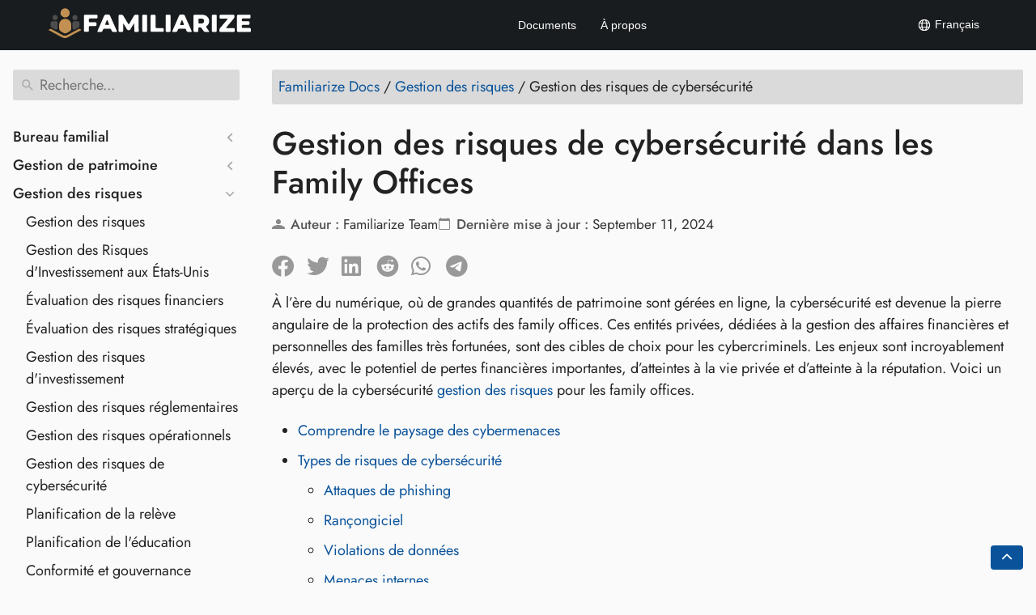

--- FILE ---
content_type: text/html
request_url: https://docs.familiarize.com/fr/risk-management/cybersecurity-risk-management/
body_size: 34652
content:
<!DOCTYPE html>
<html
  lang="fr" class="color-toggle-hidden"
  
>
  <head>
    

<meta charset="UTF-8" />
<meta name="referrer" content="no-referrer" />
<meta name="viewport" content="width=device-width, initial-scale=1.0, user-scalable=yes" />




  
  <link rel="alternate" hreflang="x-default" href="https://docs.familiarize.com/risk-management/cybersecurity-risk-management/" />  
  

  

  

  

  

  

  

  

  

  

  

  

  

  

  

  

  

  

  

  




  
  <link rel="alternate" hreflang="en" href="https://docs.familiarize.com/risk-management/cybersecurity-risk-management/" /> 
  

  
  <link rel="alternate" hreflang="ko" href="https://docs.familiarize.com/ko/risk-management/cybersecurity-risk-management/" /> 
  

  

  
  <link rel="alternate" hreflang="de" href="https://docs.familiarize.com/de/risk-management/cybersecurity-risk-management/" /> 
  

  
  <link rel="alternate" hreflang="nl" href="https://docs.familiarize.com/nl/risk-management/cybersecurity-risk-management/" /> 
  

  
  <link rel="alternate" hreflang="pt" href="https://docs.familiarize.com/pt/risk-management/cybersecurity-risk-management/" /> 
  

  
  <link rel="alternate" hreflang="ru" href="https://docs.familiarize.com/ru/risk-management/cybersecurity-risk-management/" /> 
  

  
  <link rel="alternate" hreflang="vi" href="https://docs.familiarize.com/vi/risk-management/cybersecurity-risk-management/" /> 
  

  
  <link rel="alternate" hreflang="zh" href="https://docs.familiarize.com/zh/risk-management/cybersecurity-risk-management/" /> 
  

  
  <link rel="alternate" hreflang="zht" href="https://docs.familiarize.com/zht/risk-management/cybersecurity-risk-management/" /> 
  

  
  <link rel="alternate" hreflang="ja" href="https://docs.familiarize.com/ja/risk-management/cybersecurity-risk-management/" /> 
  

  
  <link rel="alternate" hreflang="es" href="https://docs.familiarize.com/es/risk-management/cybersecurity-risk-management/" /> 
  

  
  <link rel="alternate" hreflang="hi" href="https://docs.familiarize.com/hi/risk-management/cybersecurity-risk-management/" /> 
  

  
  <link rel="alternate" hreflang="fil" href="https://docs.familiarize.com/fil/risk-management/cybersecurity-risk-management/" /> 
  

  
  <link rel="alternate" hreflang="ms" href="https://docs.familiarize.com/ms/risk-management/cybersecurity-risk-management/" /> 
  

  
  <link rel="alternate" hreflang="id" href="https://docs.familiarize.com/id/risk-management/cybersecurity-risk-management/" /> 
  

  
  <link rel="alternate" hreflang="tr" href="https://docs.familiarize.com/tr/risk-management/cybersecurity-risk-management/" /> 
  

  
  <link rel="alternate" hreflang="it" href="https://docs.familiarize.com/it/risk-management/cybersecurity-risk-management/" /> 
  

  
  <link rel="alternate" hreflang="ar" href="https://docs.familiarize.com/ar/risk-management/cybersecurity-risk-management/" /> 
  

  
  <link rel="alternate" hreflang="fa" href="https://docs.familiarize.com/fa/risk-management/cybersecurity-risk-management/" /> 
  


<meta name="color-scheme" content="light dark" />
<meta name="generator" content="Hugo 0.123.8">


  <meta name="description" content="Découvrez la gestion des risques de cybersécurité et son importance pour la protection de votre entreprise. Comprendre comment identifier et atténuer les cybermenaces." />

    <title>Gestion des risques liés à la cybersécurité : protégez votre entreprise</title>

    

    
  <meta
    property="og:title"
    content="Gestion des risques de cybersécurité"
  />
  <meta property="og:site_name" content="Familiarize Docs" />
  <meta property="og:description" content="Découvrez la gestion des risques de cybersécurité et son importance pour la protection de votre entreprise. Comprendre comment identifier et atténuer les cybermenaces." />
<meta property="og:type" content="article" />
<meta property="og:url" content="https://docs.familiarize.com/fr/risk-management/cybersecurity-risk-management/" />

<meta property="article:section" content="Risk Management" />
    <meta
      property="article:published_time"
      content="2024-06-24T00:00:00+00:00"
    />
    <meta
      property="article:modified_time"
      content="2024-09-11T00:00:00+00:00"
    />


  <meta name="twitter:card" content="summary" />
<meta name="twitter:title" content="Gestion des risques de cybersécurité" />
  <meta name="twitter:description" content="Découvrez la gestion des risques de cybersécurité et son importance pour la protection de votre entreprise. Comprendre comment identifier et atténuer les cybermenaces." />


  <script type="application/ld+json">
  {
      "@context": "http://schema.org",
      "@type": "TechArticle",
      "articleSection": "Risk Management",
      "name": "Gestion des risques de cybersécurité",
      "url" : "https://docs.familiarize.com/fr/risk-management/cybersecurity-risk-management/",
      "headline": "Gestion des risques de cybersécurité",
      "description": "Découvrez la gestion des risques de cybersécurité et son importance pour la protection de votre entreprise. Comprendre comment identifier et atténuer les cybermenaces.",
      "wordCount" : "2154",
      "inLanguage": "fr",
      "isFamilyFriendly": "true",
      "mainEntityOfPage": {
          "@type": "WebPage",
          "@id": "https://docs.familiarize.com/fr/risk-management/cybersecurity-risk-management/"
      },
      "keywords" : [ "risk management process in family offices" ],
      "copyrightHolder" : "Familiarize Docs",
      "copyrightYear" : "2024",
      "dateCreated": "2024-06-24T00:00:00.00Z",
      "datePublished": "2024-06-24T00:00:00.00Z",
      "dateModified": "2024-09-11T00:00:00.00Z",
      "publisher":{
          "@type":"Organization",
          "name": "Familiarize Docs",
          "url": "https://docs.familiarize.com/",
          "logo": {
              "@type": "ImageObject",
              "url": "https://docs.familiarize.com/brand.svg",
              "width":"32",
              "height":"32"
          }
      }
  }
  </script>


    
  
<script src="/js/main-fbb9c8b0.bundle.min.js"></script>




  <link href="https://docs.familiarize.com/fr/risk-management/cybersecurity-risk-management/" rel="canonical" type="text/html" />

<!-- Made with Geekdoc theme https://github.com/thegeeklab/hugo-geekdoc -->

    
<script defer src="/js/custom.js"></script>
    





    
    




<meta http-equiv="content-type" content="text/html; charset=utf-8" />
<meta name="exists" content="yes" />
<meta name="msapplication-TileColor" content="#FFFFFF">
<meta name="theme-color" content="#ffffff">



    <meta name="generator" content="Familiarize" />


<meta name="viewport" content="width=device-width, initial-scale=1.0, user-scalable=yes" />



    


















    <link href="/images/familiarize/favicon/favicon.ico" rel="shortcut icon" type="image/vnd.microsoft.icon" />
    

    

    

    


    



    <meta name="author" content="Familiarize Team" />








   



    <meta name="yandex-verification" content="a1335808af87c3dc" />
    


    




    <meta name="twitter:title" content="Gestion des risques liés à la cybersécurité : protégez votre entreprise" />
    <meta name="twitter:description" content="Découvrez la gestion des risques de cybersécurité et son importance pour la protection de votre entreprise. Comprendre comment identifier et atténuer les cybermenaces." />
    <meta name="twitter:card" content="summary" />
    
    
    
        <meta name="twitter:site" content="@Familiarize Team" />
    
    <meta property="og:title" content="Gestion des risques liés à la cybersécurité : protégez votre entreprise" />
    <meta property="og:description" content="Découvrez la gestion des risques de cybersécurité et son importance pour la protection de votre entreprise. Comprendre comment identifier et atténuer les cybermenaces." />
    <meta property="og:type" content="website" />
    
        <meta property="og:site_name" content="Familiarize Team" />
    
    <meta property="og:url" content="https://docs.familiarize.com/fr/risk-management/cybersecurity-risk-management/" />





<style>
p,li,h1,h2,h3,h4{line-height:1.5em;}h1{font-size: 40px !important;}h2{font-size: 34px !important;}h3{font-size: 28px !important;}h4{font-size: 24px;display: flex;align-items: center !important;}.center-image{display: block; margin-left: auto; margin-right: auto;}
ul li::marker {color: #868484 !important;  }.lang-close:after,.lang-close:before{left:0;top:0;content:"";position:absolute}svg:not(:host).svg-inline--fa,svg:not(:root).svg-inline--fa{overflow:visible;box-sizing:content-box}.svg-inline--fa{display:var(--fa-display,inline-block);}.social-sharing-bar svg{height:32px;width:32px;overflow:visible;vertical-align:-.125em}.svg-inline--fa.fa-lg{vertical-align:-.2em}@media all{[type=checkbox],body{box-sizing:border-box}img,svg.gdoc-icon{vertical-align:middle}.gdoc-search__list,.wrapper{background:var(--body-background)}.gdoc-nav__entry,.gdoc-nav__entry:visited,.gdoc-search__input,.wrapper{color:var(--body-font-color)}.gdoc-nav__toggle:checked~label svg.gdoc-icon.gdoc_keyboard_arrow_down,.gdoc-nav__toggle:checked~ul,.gdoc-nav__toggle:not(:checked)~label svg.gdoc-icon.gdoc_keyboard_arrow_left,main{display:block}h1{font-size:2em;margin:.67em 0;line-height:1.2em}a{background-color:transparent;text-decoration:none;color:var(--link-color)}.gdoc-markdown strong,strong{font-weight:bolder}img{border-style:none}button,input{font-family:inherit;font-size:100%;line-height:1.15;margin:0;overflow:visible}button{text-transform:none;-webkit-appearance:button}[type=checkbox]{padding:0}.flex{display:flex}.flex-even{flex:1 1}.flex-wrap{flex-wrap:wrap}.justify-end{justify-content:flex-end}.justify-center{justify-content:center}.justify-between{justify-content:space-between}.align-center,h1{align-items:center}.hidden{display:none!important}.wrapper,h1{display:flex;font-weight:400}.svg-sprite{position:absolute;width:0;height:0;overflow:hidden}body{margin:0;font-family:"Liberation Sans",sans-serif;min-width:20rem;overflow-x:hidden;text-rendering:optimizeLegibility;-webkit-font-smoothing:antialiased;-moz-osx-font-smoothing:grayscale}body *{box-sizing:inherit}.gdoc-markdown a:hover,a:hover{text-decoration:underline}a:visited{color:var(--link-color-visited)}.wrapper{flex-direction:column;min-height:100vh}.gdoc-nav__toggle,.gdoc-nav__toggle:checked~label svg.gdoc-icon.gdoc_keyboard_arrow_left,.gdoc-nav__toggle:not(:checked)~label svg.gdoc-icon.gdoc_keyboard_arrow_down,.gdoc-nav__toggle:not(:checked)~ul{display:none}.container{width:100%;max-width:82rem;margin:0 auto;padding:1rem}svg.gdoc-icon{display:inline-block;width:1.25rem;height:1.25rem;stroke-width:0;stroke:currentColor;fill:currentColor;position:relative}.gdoc-nav{flex:0 0 18rem}.gdoc-nav nav{width:18rem;padding:1rem 0.5rem 1rem 0}.gdoc-nav nav section{margin-top:2rem}.gdoc-nav__list{margin:0;padding:0;list-style:none;-webkit-user-select:none;-moz-user-select:none;user-select:none}.gdoc-nav__list ul{padding-left:1rem}.gdoc-nav__list li{margin:.5rem 0}.gdoc-nav__list svg.gdoc-icon{margin-right:.25rem}.breadcrumb,.breadcrumb li{display:inline}.gdoc-nav__toggle~label{cursor:pointer}.gdoc-nav__toggle~label svg.gdoc-icon.toggle{width:1rem;height:1rem}.gdoc-nav--main>ul>li>label{font-weight:700}.gdoc-nav__entry{flex:1}.gdoc-nav__entry:hover{text-decoration:none;text-decoration-style:dashed!important}.gdoc-markdown__link--raw,.gdoc-markdown__link--raw:hover{text-decoration:none!important}.gdoc-search__list{border-radius:.15rem;box-shadow:0 1px 3px 0 var(--accent-color-dark),0 1px 2px 0 var(--accent-color);position:absolute;margin:0;padding:.5rem .25rem!important;list-style:none;top:calc(100% + .5rem);z-index:2;visibility:hidden;left:0;width:100%}.gdoc-page{min-width:18rem;flex-grow:1;padding:1rem 0}.gdoc-markdown h1,.gdoc-page h1{font-weight:600}.gdoc-page__footer,.gdoc-page__header{margin-bottom:1.5rem}.gdoc-page__header{background:var(--accent-color-lite);padding:.5rem 1rem;border-radius:.15rem}.gdoc-page__footer{margin-top:2rem}.gdoc-search{position:relative}.gdoc-search svg.gdoc-icon{position:absolute;left:.5rem;color:var(--control-icons);width:1.25rem;height:1.25rem}.gdoc-search::after{display:block;content:"";clear:both}.gdoc-search__input{width:100%;padding:.5rem .5rem .5rem 2rem;transition:border-color .15s ease-in-out,box-shadow .15s ease-in-out;border:1px solid transparent;border-radius:.15rem;background:var(--accent-color-lite)}.gdoc-search__input:focus{outline:0!important;border:1px solid var(--accent-color)}.gdoc-toc{margin:1rem 0}.gdoc-toc a,.gdoc-toc a:visited{color:var(--link-color)}.gdoc-nav nav,.gdoc-page{transition:.2s ease-in-out;transition-property:transform,margin-left,opacity;will-change:transform,margin-left}.breadcrumb{padding:0;margin:0}.gdoc-markdown{line-height:1.5rem}.gdoc-markdown a{text-decoration:none;border-bottom:1px solid transparent;line-height:normal}.gdoc-markdown__link--raw,.gdoc-markdown__link--raw:visited{color:#343a40!important}.gdoc-markdown__figure{padding:.25rem;margin:1rem 0;background-color:var(--accent-color);display:table;border-top-left-radius:.15rem;border-top-right-radius:.15rem}.gdoc-markdown__figure figcaption{display:table-caption;caption-side:bottom;background-color:var(--accent-color);padding:0 .25rem .25rem;text-align:center;border-bottom-left-radius:.15rem;border-bottom-right-radius:.15rem}.gdoc-markdown__figure img{max-width:100%;height:auto}.gdoc-markdown img{max-width:100%;border-radius:.15rem}.gdoc-markdown ul{padding-left:2rem}.gdoc-markdown__align--left{text-align:left}.gdoc-markdown__align--left h1{justify-content:flex-start}}@media print{@media print{.gdoc-nav{display:none}a,a:visited{color:inherit!important;text-decoration:none!important}.gdoc-toc{flex:none}.wrapper,.wrapper main{display:block}}}@media all{[type=checkbox],body{box-sizing:border-box}.gdoc-search__list,.wrapper{background:var(--body-background)}.gdoc-nav__entry,.gdoc-nav__entry:visited,.gdoc-search__input,.wrapper{color:var(--body-font-color)}.gdoc-nav__toggle~label{cursor:pointer}.gdoc-nav__toggle:checked~label svg.gdoc-icon.gdoc_keyboard_arrow_down,.gdoc-nav__toggle:checked~ul,.gdoc-nav__toggle:not(:checked)~label svg.gdoc-icon.gdoc_keyboard_arrow_left,main{display:block}h1{font-size:2em;margin:.67em 0;line-height:1.2em}a{background-color:transparent;text-decoration:none;color:var(--link-color)}.gdoc-markdown strong,strong{font-weight:bolder}img,svg.gdoc-icon{vertical-align:middle}img{border-style:none}button,input{overflow:visible;font-family:inherit;font-size:100%;line-height:1.15;margin:0}button{text-transform:none;-webkit-appearance:button}[type=checkbox]{padding:0}.flex{display:flex}.flex-even{flex:1 1}.flex-wrap{flex-wrap:wrap}.justify-end{justify-content:flex-end}.justify-center{justify-content:center}.justify-between{justify-content:space-between}.align-center,h1{align-items:center}.hidden{display:none!important}svg.gdoc-icon{display:inline-block;width:1.25rem;height:1.25rem;stroke-width:0;stroke:currentColor;fill:currentColor;position:relative}.svg-sprite{position:absolute;width:0;height:0;overflow:hidden}.wrapper,h1{display:flex;font-weight:400}body{margin:0;font-family:Jost;font-size:18px;text-rendering:optimizeLegibility;-webkit-font-smoothing:antialiased;-moz-osx-font-smoothing:grayscale;background-color:#fafafa;min-width:20rem;overflow-x:hidden}.gdoc-page article ul a{padding:5px 0;display:inline-block}body *{box-sizing:inherit}.gdoc-markdown a:hover,a:hover{text-decoration:underline}a:visited{color:var(--link-color-visited)}.wrapper{flex-direction:column;min-height:100vh}.container{width:100%;max-width:82rem;margin:0 auto;padding:1rem}.gdoc-nav{flex:0 0 18rem}.gdoc-nav nav{width:18rem;padding:1rem 0.5rem 1rem 0}.gdoc-nav--main>ul>li>label{font-weight:700}.gdoc-nav nav section{margin-top:2rem}.btn-showside,.gdoc-nav .navheader,.gdoc-nav__toggle,.gdoc-nav__toggle:checked~label svg.gdoc-icon.gdoc_keyboard_arrow_left,.gdoc-nav__toggle:not(:checked)~label svg.gdoc-icon.gdoc_keyboard_arrow_down,.gdoc-nav__toggle:not(:checked)~ul{display:none}.gdoc-nav__list{margin:0;padding:0;list-style:none;-webkit-user-select:none;-moz-user-select:none;user-select:none}.gdoc-nav__list ul{padding-left:1rem}.gdoc-nav__list li{margin:.5rem 0}.gdoc-nav__list svg.gdoc-icon{margin-right:.25rem}.gdoc-nav__toggle~label svg.gdoc-icon.toggle{width:1rem;height:1rem}.gdoc-nav__entry{flex:1}.gdoc-nav__entry:hover{text-decoration:none;text-decoration-style:dashed!important}.gdoc-search__list{border-radius:.15rem;box-shadow:0 1px 3px 0 var(--accent-color-dark),0 1px 2px 0 var(--accent-color);position:absolute;margin:0;padding:.5rem .25rem!important;list-style:none;top:calc(100% + .5rem);z-index:2;visibility:hidden;left:0;width:100%}.gdoc-page{min-width:18rem;flex-grow:1;padding:1rem 0}.gdoc-markdown h1,.gdoc-page h1{font-weight:600}.gdoc-page__footer,.gdoc-page__header{margin-bottom:1.5rem}.gdoc-page__header{background:var(--accent-color-lite);padding:.5rem;border-radius:.15rem}.gdoc-page__footer{margin-top:2rem}.gdoc-search{position:relative}.gdoc-search__input{width:100%;padding:.5rem .5rem .5rem 2rem;transition:border-color 0 ease-in-out,box-shadow 0 ease-in-out;border:1px solid transparent;border-radius:.15rem;background:var(--accent-color-lite)}.gdoc-search svg.gdoc-icon{position:absolute;left:.5rem;color:var(--control-icons);width:1.25rem;height:1.25rem}.gdoc-search::after{display:block;content:"";clear:both}.gdoc-search__input:focus{outline:0!important;border:1px solid var(--accent-color)}.gdoc-toc a,.gdoc-toc a:visited{color:var(--link-color)}.gdoc-markdown__link--raw,.gdoc-markdown__link--raw:visited{color:#343a40!important}.gdoc-markdown__align--left{text-align:left}.gdoc-toc{margin:1rem 0}.breadcrumb,.breadcrumb li{display:inline}.gdoc-nav nav,.gdoc-page{transition:0 ease-in-out;transition-property:transform,margin-left,opacity;will-change:transform,margin-left}.breadcrumb{padding:0;margin:0}.gdoc-markdown{line-height:1.5rem}.gdoc-markdown a{text-decoration:none;border-bottom:1px solid transparent;line-height:normal}.gdoc-markdown__link--raw,.gdoc-markdown__link--raw:hover{text-decoration:none!important}#back-to-top{text-decoration:none;position:fixed;bottom:16px;right:16px;z-index:99;font-size:14px;line-height:1.25;padding:8px 14px;background-color:#0a539a;color:#fff;border-radius:4px;transition:opacity ease-in-out}.gdoc-markdown__figure{padding:.25rem;margin:1rem 0;background-color:var(--accent-color);display:table;border-top-left-radius:.15rem;border-top-right-radius:.15rem}.gdoc-markdown__figure figcaption{display:table-caption;caption-side:bottom;background-color:var(--accent-color);padding:0 .25rem .25rem;text-align:center;border-bottom-left-radius:.15rem;border-bottom-right-radius:.15rem}.gdoc-markdown__figure img{max-width:100%;height:auto}.gdoc-markdown img{max-width:100%;border-radius:.15rem}.gdoc-markdown ul{padding-left:2rem}.gdoc-markdown__align--left h1{justify-content:flex-start}#back-to-top:hover{opacity:.8}.breadcrumb{margin-bottom:0!important;color:#fff}.light-theme .breadcrumb{margin-bottom:0!important;color:#222}.light-theme .btn-showside,.light-theme .gdoc-markdown,.light-theme .gdoc-nav,.light-theme .gdoc-nav__entry,.light-theme .wrapper,.wrapper{color:#222!important}.light-theme .wrapper{background:#fafafa!important}.wrapper{background:#343a40!important}.gdoc-markdown,.gdoc-nav__entry{color:#fff}.light-theme .gdoc-page__header,.light-theme .gdoc-search__input{background:#dadada!important;color:#222!important}.light-theme .gdoc-search__list{background:#dadada!important;color:#121212!important}.gdoc-page{padding-top:8px}@media (max-width:656px){.gdoc-nav{position:fixed;margin-left:-100%;background:#000000ee;z-index:9999;left:0;top:60px;padding:23px 22px;letter-spacing:0;flex:none;height:100vh;width:80%}.btn-showside{display:block;margin:0 0 10px;background:0 0;border:0}}}.langbox span{align-items:center} @font-face{font-family:"Liberation Sans";src:url("/fonts/LiberationSans-Bold.woff2") format("woff2"),url("/fonts/LiberationSans-Bold.woff") format("woff");font-weight:700;font-style:normal;font-display:swap}@font-face{font-family:"Liberation Sans";src:url("/fonts/LiberationSans-BoldItalic.woff2") format("woff2"),url("/fonts/LiberationSans-BoldItalic.woff") format("woff");font-weight:700;font-style:italic;font-display:swap}@font-face{font-family:"Liberation Sans";src:url("/fonts/LiberationSans-Italic.woff2") format("woff2"),url("/fonts/LiberationSans-Italic.woff") format("woff");font-weight:400;font-style:italic;font-display:swap}@font-face{font-family:"Liberation Sans";src:url("/fonts/LiberationSans.woff2") format("woff2"),url("/fonts/LiberationSans.woff") format("woff");font-weight:400;font-style:normal;font-display:swap}@font-face{font-family:Jost;src:url("/fonts/Jost-Medium.ttf") format("truetype"),url("/fonts/Jost-Medium.ttf") format("truetype");font-weight:700;font-style:normal;font-display:swap}@font-face{font-family:Jost;src:url("/fonts/Jost-Italic.ttf") format("truetype"),url("/fonts/Jost-Italic.ttf") format("truetype");font-weight:700;font-style:italic;font-display:swap}@font-face{font-family:Jost;src:url("/fonts/Jost-Italic.ttf") format("truetype"),url("/fonts/Jost-Italic.ttf") format("truetype");font-weight:400;font-style:italic;font-display:swap}@font-face{font-family:Jost;src:url("/fonts/Jost-Regular.ttf") format("truetype"),url("/fonts/Jost-Regular.ttf") format("truetype");font-weight:400;font-style:normal;font-display:swap}@media screen and (max-width:45rem){@media screen and (max-width:41rem){.gdoc-nav{margin-left:-18rem;font-size:16px}.gdoc-page__header .breadcrumb,.hidden-mobile{display:inline-block}#menu-control:checked~main .gdoc-nav nav,#menu-control:checked~main .gdoc-page{transform:translateX(18rem)}#menu-control:checked~main .gdoc-page{opacity:.25}}}@media print{@media print{.gdoc-nav{display:none}a,a:visited{color:inherit!important;text-decoration:none!important}.gdoc-toc{flex:none}.gdoc-toc nav{position:relative;width:auto}.wrapper,.wrapper main{display:block}}}@media all{[type=checkbox],body{box-sizing:border-box}.gdoc-search__list,.wrapper{background:var(--body-background)}.gdoc-nav__entry,.gdoc-nav__entry:visited,.gdoc-search__input,.wrapper{color:var(--body-font-color)}button,hr,input{overflow:visible}.gdoc-nav__toggle~label{cursor:pointer}.gdoc-nav__toggle:checked~label svg.gdoc-icon.gdoc_keyboard_arrow_down,.gdoc-nav__toggle:checked~ul,.gdoc-nav__toggle:not(:checked)~label svg.gdoc-icon.gdoc_keyboard_arrow_left,main{display:block}h1{font-size:2em;margin:.67em 0;line-height:1.2em}hr{box-sizing:content-box;height:0}a{background-color:transparent;text-decoration:none;color:var(--link-color)}.gdoc-markdown strong,strong{font-weight:bolder}svg.gdoc-icon{vertical-align:middle;display:inline-block;width:1.25rem;height:1.25rem;stroke-width:0;stroke:currentColor;fill:currentColor;position:relative}button,input{font-family:inherit;font-size:100%;line-height:1.15;margin:0}button{text-transform:none;-webkit-appearance:button}[type=checkbox]{padding:0}.flex{display:flex}.flex-even{flex:1 1}.flex-wrap{flex-wrap:wrap}.justify-end{justify-content:flex-end}.justify-between{justify-content:space-between}.align-center,h1,h2,h3{align-items:center}.hidden{display:none!important}.svg-sprite{position:absolute;width:0;height:0;overflow:hidden}.wrapper,h1,h2,h3{display:flex;font-weight:400}body{margin:0;font-family:Jost;font-size:18px;text-rendering:optimizeLegibility;-webkit-font-smoothing:antialiased;-moz-osx-font-smoothing:grayscale;background-color:#fafafa;min-width:20rem;overflow-x:hidden}.gdoc-page__anchor:focus svg.gdoc-icon,.gdoc-page__anchorwrap:hover .gdoc-page__anchor svg.gdoc-icon{color:var(--control-icons)}.gdoc-page article ul a{padding:0px 0;display:inline-block}
.gdoc-toc ul li a {
  padding: 5px 0;
  display: inline-block;
  word-break: break-word;
  font-size: 1.125rem;
}
@media (max-width: 600px) {
  .gdoc-toc ul li a {
    font-size: 1rem !important;
  }
}
@media (max-width: 400px) {
  .gdoc-toc ul li a {
    font-size: 0.95rem !important;
  }
}

body *{box-sizing:inherit} 

 
.gdoc-toc-glossary ul {
    list-style-type: none;
    padding: 0;
    margin: 0;
}

.gdoc-toc-glossary ul li {
    margin: 0.5em 0;
}

@media screen and (min-width: 768px) {
    .gdoc-toc-glossary ul {
        display: flex;
        flex-wrap: wrap;
    }

    .gdoc-toc-glossary ul li {
        width: 30%;
        margin-right: 5%;
        margin-bottom: 1em;
    }

    .gdoc-toc-glossary ul li:nth-child(3n) {
        margin-right: 0;
    }
}
 
.gdoc-markdown a:hover,a:hover{text-decoration:underline}a:visited{color:var(--link-color-visited)}.wrapper{flex-direction:column;min-height:100vh}.container{width:100%;max-width:82rem;margin:0 auto;padding:1rem}.gdoc-nav{flex:0 0 20rem}.gdoc-nav nav{width:18rem;padding:1rem 0.5rem 1rem 0}.gdoc-nav--main>ul>li>label{font-weight:700}.gdoc-nav nav section{margin-top:2rem}.btn-showside,.gdoc-nav .navheader,.gdoc-nav__toggle,.gdoc-nav__toggle:checked~label svg.gdoc-icon.gdoc_keyboard_arrow_left,.gdoc-nav__toggle:not(:checked)~label svg.gdoc-icon.gdoc_keyboard_arrow_down,.gdoc-nav__toggle:not(:checked)~ul,.gdoc-toc__level--1 ul ul{display:none}.gdoc-nav__list{margin:0;padding:0;list-style:none;-webkit-user-select:none;-moz-user-select:none;user-select:none}.gdoc-nav__list ul{padding-left:1rem}.gdoc-nav__list li{margin:.5rem 0}.gdoc-nav__list svg.gdoc-icon{margin-right:.25rem}.gdoc-nav__toggle~label svg.gdoc-icon.toggle{width:1rem;height:1rem}.gdoc-nav__entry{flex:1}.gdoc-nav__entry.is-active,.gdoc-nav__entry:hover{text-decoration:none;text-decoration-style:dashed!important}.gdoc-search__list{border-radius:.15rem;box-shadow:0 1px 3px 0 var(--accent-color-dark),0 1px 2px 0 var(--accent-color);position:absolute;margin:0;padding:.5rem .25rem!important;list-style:none;top:calc(100% + .5rem);z-index:2;visibility:hidden;left:0;width:100%}.gdoc-markdown table:not(.lntable):not(.highlight) tr:nth-child(2n),.gdoc-page__header,.gdoc-search__input{background:var(--accent-color-lite)}.gdoc-page{min-width:18rem;flex-grow:1;padding:1rem 0}.gdoc-markdown h1,.gdoc-markdown h2,.gdoc-markdown h3,.gdoc-page h1,.gdoc-page h2,.gdoc-page h3{font-weight:600}.gdoc-page__footer,.gdoc-page__header{margin-bottom:1.5rem}.gdoc-page__header a,.gdoc-page__header a:visited,.gdoc-toc a,.gdoc-toc a:visited{color:var(--link-color)}.gdoc-page__header{padding:.5rem;border-radius:.15rem}.gdoc-page__anchor{margin-left:.5rem}.gdoc-page__anchor svg.gdoc-icon{width:1.25em;height:1.25em;color:transparent}.gdoc-page__footer{margin-top:2rem}.gdoc-search{position:relative}.gdoc-search__input{width:100%;padding:.5rem .5rem .5rem 2rem;transition:border-color 0 ease-in-out,box-shadow 0 ease-in-out;border:1px solid transparent;border-radius:.15rem}.gdoc-search svg.gdoc-icon{position:absolute;left:.5rem;color:var(--control-icons);width:1.25rem;height:1.25rem}.gdoc-search::after{display:block;content:"";clear:both}.gdoc-search__input:focus{outline:0!important;border:1px solid var(--accent-color)}.gdoc-markdown__align--left{text-align:left}.gdoc-toc{margin:1rem 0}.breadcrumb,.breadcrumb li{display:inline}.gdoc-nav nav,.gdoc-page{transition:0 ease-in-out;transition-property:transform,margin-left,opacity;will-change:transform,margin-left}.breadcrumb{padding:0;margin:0;margin-bottom:0!important;color:#fff}.gdoc-markdown{line-height:1.5rem}.gdoc-markdown a{text-decoration:none;border-bottom:1px solid transparent;line-height:normal}.gdoc-markdown table:not(.lntable):not(.highlight){display:table;border-spacing:0;border-collapse:collapse;margin-top:1rem;margin-bottom:1rem;width:100%;text-align:left}.gdoc-markdown table:not(.lntable):not(.highlight) thead{border-bottom:3px solid var(--accent-color)}.gdoc-markdown table:not(.lntable):not(.highlight) tr td,.gdoc-markdown table:not(.lntable):not(.highlight) tr th{padding:.5rem 1rem}.gdoc-markdown table:not(.lntable):not(.highlight) tr{border-bottom:1.5px solid var(--accent-color)}.gdoc-markdown table:not(.lntable):not(.highlight) tr:nth-child(2n) td{text-align:center;border:none!important;font-size:18px;background-color:#dadada}.gdoc-markdown hr{height:1.5px;border:none;background:var(--accent-color)}.gdoc-markdown ul{padding-left:2rem}.gdoc-markdown dl dt{font-weight:bolder;margin-top:1rem}.gdoc-markdown dl dd{margin-left:2rem}.gdoc-markdown__align--left h1,.gdoc-markdown__align--left h2,.gdoc-markdown__align--left h3{justify-content:flex-start}#back-to-top{text-decoration:none;position:fixed;bottom:16px;right:16px;z-index:99;font-size:14px;line-height:1.25;padding:8px 14px;background-color:#0a539a;color:#fff;border-radius:4px;transition:opacity ease-in-out}#back-to-top:hover{opacity:.8}.light-theme .breadcrumb{margin-bottom:0!important;color:#222}.light-theme .btn-showside,.light-theme .gdoc-markdown,.light-theme .gdoc-nav,.light-theme .gdoc-nav__entry,.light-theme .wrapper,.wrapper{color:#222!important}.light-theme .wrapper{background:#fafafa!important}.wrapper{background:#343a40!important}.gdoc-markdown,.gdoc-nav__entry{color:#fff}.light-theme .gdoc-page__header,.light-theme .gdoc-search__input{background:#dadada!important;color:#222!important}.light-theme .gdoc-search__list{background:#dadada!important;color:#121212!important}.gdoc-page{padding-top:8px}@media (max-width:656px){.gdoc-nav{position:fixed;margin-left:-100%;background:#000000ee;z-index:9999;left:0;top:60px;padding:23px 22px;letter-spacing:0;flex:none;height:100vh;width:80%}.btn-showside{display:block;margin:0 0 10px;background:0 0;border:0}}table.cmcdata{border:1px solid #ccc;border-collapse:collapse;margin:0;padding:0;width:100%;table-layout:auto}table.cmcdata tr{background-color:#f8f8f8;border:0 solid #ddd!important;padding:.35em}table.cmcdata td,table.cmcdata th{padding:.625em;text-align:center}table.cmcdata th{font-size:.85em;letter-spacing:.1em;text-transform:uppercase}@media screen and (max-width:600px){table.cmcdata{border:0}table.cmcdata thead{border:none;clip:rect(0 0 0 0);height:1px;margin:-1px;overflow:hidden;padding:0;position:absolute;width:1px}table.cmcdata tr{display:block;margin-bottom:.625em}table.cmcdata td{border-color:#000!important;display:block;font-size:.8em;text-align:right}table.cmcdata td::before{content:attr(data-label);float:left;font-weight:700;text-transform:uppercase}}}.lang-close:after,.lang-close:before{content:"";width:12px;height:2px;background:#fff;margin:11px 6px}.lanpopup.show:before,.modal{position:fixed;height:100%;top:0;left:0}#langModal,.modal{display:none}A:HOVER,a,a:focus,a:hover{text-decoration:none!important}.fa-lg{font-size:1.25em;line-height:.05em;vertical-align:-.075em}.fa-bars:before{content:"\f0c9"}.fa-chevron-up:before{content:"\f077"}.fa-xmark:before{content:"\f00d"}.fa-reddit:before{content:"\f1a1"}.fa-linkedin:before{content:"\f08c"}.fa-facebook:before{content:"\f09a"}.fa-whatsapp:before{content:"\f232"}.fa-twitter:before{content:"\f099"}.fa-telegram:before{content:"\f2c6"}@media (max-width:768px){.langbox{width:25%!important;text-align:left}.lang-selector a{font-size:0}body .lang-selector{min-width:35px!important;margin:0!important;width:35px!important}.lang-close{right:0!important}} :root,:root[color-theme=light]{--code-max-height:none;--header-background:rgb(65, 134, 201);--header-font-color:rgb(255, 255, 255);--body-background:white;--body-font-color:rgb(52, 58, 64);--mark-color:rgb(255, 171, 0);--button-background:#498bcb;--button-border-color:rgb(65, 134, 201);--link-color:rgb(10, 83, 154);--link-color-visited:rgb(119, 73, 191);--hint-link-color:rgb(10, 83, 154);--hint-link-color-visited:rgb(119, 73, 191);--accent-color-dark:rgb(206, 212, 218);--accent-color:rgb(233, 236, 239);--accent-color-lite:rgb(248, 249, 250);--control-icons:#b2bac1;--footer-background:rgb(47, 51, 62);--footer-font-color:rgb(255, 255, 255);--footer-link-color:rgb(255, 163, 30);--footer-link-color-visited:rgb(255, 163, 30);--code-background:rgb(248, 249, 250);--code-accent-color:#e6eaed;--code-accent-color-lite:#f2f4f6;--code-font-color:rgb(70, 70, 70);--code-copy-background:rgb(248, 249, 250);--code-copy-font-color:#6b7784;--code-copy-border-color:#adb4bc;--code-copy-success-color:rgb(0, 200, 83)}@media (prefers-color-scheme:dark){:root{--header-background:rgb(65, 134, 201);--header-font-color:rgb(255, 255, 255);--body-background:rgb(52, 58, 64);--body-font-color:#ced3d8;--mark-color:rgb(255, 171, 0);--button-background:#498bcb;--button-border-color:rgb(65, 134, 201);--link-color:rgb(34, 68, 109);--link-color-visited:rgb(186, 142, 240);--hint-link-color:rgb(10, 83, 154);--hint-link-color-visited:rgb(119, 73, 191);--accent-color-dark:#222629;--accent-color:#2b3035;--accent-color-lite:#2f353a;--control-icons:#b2bac1;--footer-background:rgb(47, 51, 62);--footer-font-color:rgb(255, 255, 255);--footer-link-color:rgb(255, 163, 30);--footer-link-color-visited:rgb(255, 163, 30);--code-background:#2f353a;--code-accent-color:#262b2f;--code-accent-color-lite:#2b3035;--code-font-color:rgb(185, 185, 185);--code-copy-background:rgb(52, 58, 64);--code-copy-font-color:#6b7784;--code-copy-border-color:#6b7784;--code-copy-success-color:rgba(0, 200, 83, 0.45)}}.modal{z-index:1049;width:100%;overflow-x:hidden;overflow-y:auto;outline:0}.modal-dialog{position:relative;width:auto;margin:.5rem;pointer-events:none}.modal.fade .modal-dialog{transition:transform .3s ease-out;transform:translate(0,-50px)}@media (prefers-reduced-motion:reduce){.modal.fade .modal-dialog{transition:none}}.modal.show .modal-dialog{transform:none}.modal-dialog-centered{display:flex;align-items:center;min-height:calc(100% - 1rem)}.modal-content{position:relative;display:flex;flex-direction:column;width:100%;pointer-events:auto;background-color:#fff;background-clip:padding-box;border:1px solid rgba(0,0,0,.2);border-radius:.3rem;outline:0}.modal-body{position:relative;flex:1 1 auto;padding:1rem}@media (min-width:576px){.modal-dialog{max-width:500px;margin:1.75rem auto}.modal-dialog-centered{min-height:calc(100% - 3.5rem)}}@media (min-width:992px){.modal-lg{max-width:800px}}#langModal a,#langModal a:focus,#langModal a:hover,#langModal a:visited{text-decoration:none!important}.langbox{margin:0;width:20%!important;flex:none}#langModal a{color:#fff;font-size:14px!important;padding:10px 0;display:block}#langModal.show{display:block!important;opacity:1}.rowbox{display:flex;align-items:center;justify-content:center;flex-flow:wrap}.lanpopup.show:before{content:"";right:0;bottom:0;width:100%;background:#0009}.lang-close{position:absolute;z-index:999999;color:#fff;background:#dc4342!important;top:-10px;right:-10px;width:24px;height:24px;border-radius:100%;padding:0;text-align:center;line-height:21px;cursor:pointer;display:flex;align-items:center;justify-content:center}.lang-close img{display:none;width:14px;height:14px;filter:invert(1)}.lang-close:before{transform:rotate(-45deg)}.lang-close:after{transform:rotate(45deg)}.lang-close:hover{transform:scale(1.1)}.col.langbox{flex-grow:inherit;flex-basis:inherit}.langbox span{align-items:center;text-align:center!important;display:block}.lang-selector:hover>a,.topsearchbtn:hover img,.userlogin:hover img{filter:none!important;color:#3ca3d9!important}body .lang-selector:hover{background-color:transparent!important}@media (max-width:768px){.langbox{width:25%!important;text-align:left}.lang-close{right:0!important}.lang-selector a{font-size:0}body .lang-selector{min-width:35px!important;margin:0!important;width:35px!important}}.subscibe-rhs #subscribe_fields input{min-height:50px!important;max-width:60%!important}@media (max-width:992px) and (min-width:0px){.subscibe-rhs #subscribe_fields input{max-width:100%!important;width:100%!important;margin:0!important}}@media (max-width:668px){body .lang-selector#localswitch a{font-size:0!important}body div#DynabicMenuInnerDiv .venturelogo a{background-size:150px!important;width:150px!important;background-position:center!important;margin-top:0!important;min-height:60px!important}}body .lang-selector#localswitch a{color:#fff;cursor:pointer;font-size:14px!important}body .lang-selector{min-width:inherit!important;width:inherit!important;max-width:inherit!important;white-space:nowrap;margin-right:5px!important}.langbox a:hover{color:#fff!important;background:#222}.flag-24:after,.flag-24:before{display:none!important}.lang-selector .flag-24{width:18px;height:18px;background:url(../images/common/globe-ico.png) 0 0/cover;display:block!important}.light-theme .gdoc-nav,.light-theme .gdoc-nav.showaside .btn-plain,.light-theme .gdoc-nav.showaside .navheader,.light-theme .gdoc-nav__entry{color:#222!important}.gdoc-nav__entry{color:#fff}.light-theme .gdoc-search__input{background:#dadada!important;color:#222!important}.light-theme .gdoc-search__list{background:#dadada!important;color:#121212!important}.gdoc-nav.showaside nav section{height:100vh;overflow:auto;padding-bottom:200px}@media (max-width:656px){.gdoc-nav{position:fixed;margin-left:-100%;background:#000000ee;z-index:9999;left:0;top:60px;padding:23px 22px;letter-spacing:0;flex:none;height:100vh;width:80%}.gdoc-nav.showaside{margin-left:0!important;background:#eaeaea}.gdoc-nav.showaside nav{padding:0;max-width:100%;min-width:100%}.gdoc-nav.showaside .navheader{display:flex!important;flex-flow:wrap;justify-content:space-between;margin:2px 0 10px;color:#fff}.gdoc-nav.showaside .btn-plain{border:0;background:0 0!important}.gdoc-nav.showaside a{font-size:18px;padding:5px 0}}.headermain a img{max-width:100%;height:auto}.social-sharing-bar a{font-size:22px;color: #999;width: 38px;height: 38px;display: inline-block;line-height: 48px;}.social-sharing-bar a:hover{color:#333333}a.gdoc-markdown__link--raw+figcaption{color:#121212!important;background:#eaeaea!important;padding:10px}a:hover{color:#121212}@media(max-width:668px){.gdoc-page article ul a{font-size: 20px;}}.gdoc-markdown__figure a{display:block}.social-sharing-bar{min-height:30px;}.social-sharing-bar i{height: 48px; width:30px}body{padding-top: 60px;}#back-to-top{width: 40px; height: 30px;}h1{margin:15px 0}.headermain{top:0}main.container.flex.flex-even{padding-top:70px}
 [type="search"]{-webkit-appearance:textfield;outline-offset:-2px;}[type="search"]::-webkit-search-decoration{-webkit-appearance:none;}.gdoc-hint__title,.gdoc-nav--main>ul>li>label,.gdoc-nav--main>ul>li>label>a,.gdoc-nav--main>ul>li>span,.gdoc-nav--main>ul>li>span>a,.gdoc-search__list>li>span{font-weight:700;}.gdoc-language__list,.gdoc-search__list{background:var(--body-background);border-radius:0.15rem;box-shadow:0 1px 3px 0 var(--accent-color-dark),0 1px 2px 0 var(--accent-color);position:absolute;margin:0;padding:0.5rem 0.25rem!important;list-style:none;top:calc(100% + 0.5rem);z-index:2;}.gdoc-post__codecontainer,.gdoc-search{position:relative;}.gdoc-search__entry,.gdoc-search__entry:visited,.gdoc-search__input{color:var(--body-font-color);}.gdoc-search svg.gdoc-icon{position:absolute;left:0.5rem;color:var(--control-icons);width:1.25rem;height:1.25rem;}.gdoc-search::after{display:block;content:"";clear:both;}.gdoc-search__input{width:100%;padding:0.5rem 0.5rem 0.5rem 2rem;transition:border-color 0 ease-in-out,box-shadow 0 ease-in-out;border:1px solid transparent;border-radius:0.15rem;background:var(--accent-color-lite);}.gdoc-search__input:focus{outline:0!important;border:1px solid var(--accent-color);}.gdoc-search__list{visibility:hidden;left:0;width:100%;}.gdoc-search__list ul{list-style:none;padding-left:0;}.gdoc-search__list>li+li{margin-top:0.25rem;}.gdoc-search__list svg.gdoc-icon{margin-right:0.25rem;}.gdoc-search__section{display:flex;flex-direction:column;padding:0.25rem!important;}.gdoc-search__entry{display:flex;flex-direction:column;padding:0.25rem!important;border-radius:0.15rem;}.gdoc-search__entry.is-active,.gdoc-search__entry:hover{background:var(--accent-color-lite);text-decoration:none;}.gdoc-search__entry.is-active .gdoc-search__entry--title,.gdoc-search__entry:hover .gdoc-search__entry--title{text-decoration-style:dashed!important;text-decoration:none;}.gdoc-search__entry--description{font-size:0.875rem;font-style:italic;}.gdoc-search:focus-within .gdoc-search__list.has-hits,.gdoc-search__list.has-hits:active{visibility:visible;}.light-theme .gdoc-page__header,.light-theme .gdoc-search__input{background:#dadada!important;color:#222!important;}.light-theme .gdoc-language__list,.light-theme .gdoc-search__list{background:#dadada!important;color:#121212!important;}.gdoc-search__section{color:#dadada;}.light-theme .gdoc-language__list a,.light-theme .gdoc-search__list a,.light-theme .gdoc-search__section{color:#121212!important;font-size:18px;}.light-theme .gdoc-language__list a:hover,.light-theme .gdoc-search__list a:hover{color:#121212!important;} 
 
body[dir="rtl"] *{text-align: right;}body[dir="rtl"] .gdoc-icon.gdoc_keyboard_arrow_left{transform:rotate(180deg)}body[dir="rtl"] .gdoc-nav__list{padding-right:10px;}body[dir="rtl"] .gdoc-markdown ul{padding-right:20px;} 
:lang(ar) .copyrightbar p,:lang(fa) .copyrightbar p,:lang(he) .copyrightbar p{direction: ltr!important;text-align: left!important;}:lang(ar) .copyrightbar a,:lang(fa) .copyrightbar a,:lang(he) .copyrightbar a{display: inline-block;} 
 .mfrac {direction: ltr!important; text-align: left!important;}   
 
 
.table-wrap tr thead {border-bottom: 1px solid #dddddd;} .table-wrap tr td{text-align:left!important;border:0!important}
.table-wrap tr:nth-child(even) td{background:#D3D3D3!important} .table-wrap tr:nth-child(odd) td{background:#E5E4E2!important}
.table-wrap tr{border:0!important}
 

.alpha-links{
    grid-column-gap: 8px;
    grid-row-gap: 8px;
    background-color:#f8f9fa;
    border-radius: 8px;
    flex-flow: wrap;
    justify-content: flex-start;
    align-items: center;
    width: 100%;
    max-width: 792px;
    margin:30px 0;
    padding: 0;
    display: flex;
    position: relative
}   
.alpha-links a{
    order: .5px solid #eaedf0;
    background-color: white;
    color: black;
    letter-spacing: -.02em;
    text-transform: uppercase;
    border-radius: 8px;
    flex: none;
    justify-content: center;
    align-items: center;
    width: 48px;
    height: 48px;
    padding: 12px;
    font-size: 18px;
    font-weight: 500;
    line-height: 1.4;
    text-decoration: none;
    transition: color .3s, border-color .3s;
    display: flex;
}
.alpha-links span{margin:0!important}
.alpha-links a:hover{
    background-color:#333333;
    color:#FFFFFF
}

 
.tags-container {
  display: flex;
  flex-wrap: wrap;
  gap: 1rem;  
  margin-top: 1rem;
}

 
.tag-link {
  display: inline-flex;
  align-items: center;
  border: 1px solid #ccc;
  border-radius: 3px;
  text-decoration: none;
  color: #333;
  font-size: 1rem;
  transition: background-color 0.2s ease-in-out;
  background-color: #dadada;
}

 
.tag-text {
  padding: 0.3rem 0.6rem;
}

 
.tag-count {
  padding: 0.3rem 0.6rem;
  background-color: #dadada;
   
  border-left: 2px solid #ccc;
}

.tag-link:hover {
  background-color: #f9f9f9;
}

 
.tag-link:hover .tag-count {
  background-color: #cecece;
}

 

.tag-posts-container {
  display: flex;
  flex-wrap: wrap;
  gap: 1rem;  
  margin-top: 1rem;
}

.tag-post-link {
  font-size: 1.125rem;
  padding: 0.3rem 0.6rem;
  border: 1px solid #ccc!important;
  border-radius: 3px;
  text-decoration: none;
  color: #333;
  transition: background-color 0.2s ease-in-out;
}

.tag-post-link:hover {
  background-color: #dadada;
}

@media (max-width: 600px) {
  .tag-post-link {
    font-size: 1rem;
    padding: 0.25rem 0.5rem;
  }
}

@media (max-width: 400px) {
  .tag-post-link {
    font-size: 0.95rem;
    padding: 0.2rem 0.4rem;
  }
}

 
.faq {
  margin-top: 1rem;
}

 
.faq-item {
  border: 1px solid #ccc;
  border-radius: 4px;
  margin-bottom: 1rem;
   
  padding: 0.5rem;
   
  box-shadow: 0 1px 3px rgba(0,0,0,0.05);
}

 
.faq-item summary {
  cursor: pointer;
  font-weight: bold;
   
  list-style: none;
   
  outline: none;
  margin: -0.5rem -0.5rem 0;
  padding: 0.5rem;
  background-color: #f7f7f7;
  transition: background-color 0.2s ease-in-out;
}

 
.faq-item summary:hover,
.faq-item summary:focus {
  background-color: #e9e9e9;
}

 
.faq-item summary::-webkit-details-marker {
  display: none;  
}
.faq-item summary::after {
  content: "▼";
  float: right;
   
  font-size: 0.9rem;   
  transition: transform 0.3s ease-in-out;
}
.faq-item[open] summary::after {
  transform: rotate(180deg);
}

 
.faq-item div {
  margin-top: 0.5rem;
  line-height: 1.4;
}

 
ins.adsbygoogle[data-ad-status="unfilled"] {
  display: none !important;
}

 
.custom-toc-container {
  background: #f9f9f9;
  padding: 1rem;
  margin-bottom: 2rem;
  border: 1px solid #ddd;
  border-radius: 8px;
  box-shadow: 0 2px 8px rgba(0,0,0,0.05);
}

.custom-toc-title {
  font-size: 1.5rem;
  font-weight: 600;
  margin-bottom: 1rem;
  color: #333;
  text-align: left;
}

.custom-toc-content {
  font-size: 1.1rem;
  color: #555;
}

.custom-toc-content ul {
  list-style: none;
  padding-left: 0;
}

.custom-toc-content li {
  margin-bottom: 0.5rem;
}

.custom-toc-content li > a {
  text-decoration: none;
  color: #0077cc;
  font-size: 1.1rem;
  display: block;
  transition: color 0.3s;
}

 
.custom-toc-content li ul {
  margin-top: 0.3rem;
  margin-left: 1.5rem;  
  border-left: 2px solid #ddd;
  padding-left: 0.75rem;
}

 
.custom-toc-content li ul li ul {
  margin-left: 1.5rem;
  border-left: 2px dashed #ccc;
  padding-left: 0.75rem;
}

 
.custom-toc-content li > a:hover {
  color: #005fa3;
}

.custom-toc-content a {
  text-decoration: none;
  color: #0077cc;
  transition: color 0.3s;
}

.custom-toc-content a:hover {
  color: #005fa3;
}

.custom-toc-divider {
  margin-top: 1.5rem;
  border: none;
  border-top: 1px solid #eee;
}

 
.page-meta.fancy-meta {
  display: flex;
  flex-wrap: wrap;
  gap: 1rem;
  font-size: 0.95em;
  color: var(--meta-color, #555);
  margin-top: 1rem;
  margin-bottom: 1rem;
}

.fancy-meta .author-block,
.fancy-meta .date-block {
  display: flex;
  align-items: center;
  flex-wrap: wrap;
}

.fancy-meta .meta-icon {
  vertical-align: middle;
  margin-right: 0.4em;
  fill: var(--meta-icon-color, #888);
  flex-shrink: 0;
}

.fancy-meta .meta-label {
  font-weight: 600;
  margin-right: 0.3em;
  white-space: nowrap;
}

.fancy-meta .meta-content {
  color: var(--meta-content-color, #333);
  white-space: normal;
  word-break: break-word;
  max-width: 100%;
}

@media (max-width: 600px) {
  .page-meta.fancy-meta {
    flex-direction: column;
    align-items: flex-start;
    gap: 0.8rem;
  }
}

 
.references-block {
  margin-top: 2rem;
  font-size: 1.125rem;
  line-height: 1.6;
}

@media (max-width: 600px) {
  .references-block {
    font-size: 1rem;
  }
}

@media (max-width: 400px) {
  .references-block {
    font-size: 0.95rem;
  }
}

 

.references-list {
  list-style-position: inside;
  padding-left: 1rem;
}

.references-list li {
  margin-bottom: 0.5rem;
}

.references-list a {
  color: var(--link-color, #0366d6);
  text-decoration: underline;
}

.references-list a:hover {
  text-decoration: none;
}

</style>



    
    
        <script async src="https://www.googletagmanager.com/gtag/js?id=G-5WSYH3JYLH"></script>
        <script>window.dataLayer=window.dataLayer||[];function gtag(){dataLayer.push(arguments);}
        gtag('js',new Date());gtag('config','G-5WSYH3JYLH');</script>
    
        
    
    



<div class="lang-selector" id="locale" style="display:none!important">
  <a href="#"><em class="flag-fr  flag-24"> </em>&nbsp;Français</a>
  </div>
  <div class="localemodal modal fade lanpopup" id="langModal" tabindex="-1" aria-labelledby="langModalLabel" data-nosnippet="" aria-modal="true" role="dialog" style="display:none">
<div class="modal-dialog modal-dialog-centered modal-lg">
  <div class="modal-content" style="background-color: #343a40">
          <a class="lang-close" id="lang-close" href="#"></a>
    <div class="modal-body">
      <div class="rowbox"><div class="col langbox"><a href="https://docs.familiarize.com/risk-management/cybersecurity-risk-management/" data-title="En" class="langmenu" >
          <span><em class="flag-us  flag-24"> </em>&nbsp;English</span></a></div><div class="col langbox"><a href="https://docs.familiarize.com/ko/risk-management/cybersecurity-risk-management/" data-title="Ko" class="langmenu" >
          <span><em class="flag-ko  flag-24"> </em>&nbsp;한국인</span></a></div><div class="col langbox"><a href="https://docs.familiarize.com/de/risk-management/cybersecurity-risk-management/" data-title="De" class="langmenu" >
          <span><em class="flag-de  flag-24"> </em>&nbsp;Deutsch</span></a></div><div class="col langbox"><a href="https://docs.familiarize.com/nl/risk-management/cybersecurity-risk-management/" data-title="Nl" class="langmenu" >
          <span><em class="flag-nl  flag-24"> </em>&nbsp;Nederlands</span></a></div><div class="col langbox"><a href="https://docs.familiarize.com/pt/risk-management/cybersecurity-risk-management/" data-title="Pt" class="langmenu" >
          <span><em class="flag-pt  flag-24"> </em>&nbsp;Português</span></a></div><div class="col langbox"><a href="https://docs.familiarize.com/ru/risk-management/cybersecurity-risk-management/" data-title="Ru" class="langmenu" >
          <span><em class="flag-ru  flag-24"> </em>&nbsp;Русский</span></a></div><div class="col langbox"><a href="https://docs.familiarize.com/vi/risk-management/cybersecurity-risk-management/" data-title="Vi" class="langmenu" >
          <span><em class="flag-vi  flag-24"> </em>&nbsp;Vietnamese</span></a></div><div class="col langbox"><a href="https://docs.familiarize.com/zh/risk-management/cybersecurity-risk-management/" data-title="Zh" class="langmenu" >
          <span><em class="flag-zh  flag-24"> </em>&nbsp;简体中文</span></a></div><div class="col langbox"><a href="https://docs.familiarize.com/zht/risk-management/cybersecurity-risk-management/" data-title="Zht" class="langmenu" >
          <span><em class="flag-zht  flag-24"> </em>&nbsp;繁體中文</span></a></div><div class="col langbox"><a href="https://docs.familiarize.com/ja/risk-management/cybersecurity-risk-management/" data-title="Ja" class="langmenu" >
          <span><em class="flag-ja  flag-24"> </em>&nbsp;日本語</span></a></div><div class="col langbox"><a href="https://docs.familiarize.com/es/risk-management/cybersecurity-risk-management/" data-title="Es" class="langmenu" >
          <span><em class="flag-es  flag-24"> </em>&nbsp;Español</span></a></div><div class="col langbox"><a href="https://docs.familiarize.com/hi/risk-management/cybersecurity-risk-management/" data-title="Hi" class="langmenu" >
          <span><em class="flag-hi  flag-24"> </em>&nbsp;हिंदी</span></a></div><div class="col langbox"><a href="https://docs.familiarize.com/fil/risk-management/cybersecurity-risk-management/" data-title="Fil" class="langmenu" >
          <span><em class="flag-fil  flag-24"> </em>&nbsp;Filipino</span></a></div><div class="col langbox"><a href="https://docs.familiarize.com/ms/risk-management/cybersecurity-risk-management/" data-title="Ms" class="langmenu" >
          <span><em class="flag-ms  flag-24"> </em>&nbsp;Malay</span></a></div><div class="col langbox"><a href="https://docs.familiarize.com/id/risk-management/cybersecurity-risk-management/" data-title="Id" class="langmenu" >
          <span><em class="flag-id  flag-24"> </em>&nbsp;Indonesia</span></a></div><div class="col langbox"><a href="https://docs.familiarize.com/tr/risk-management/cybersecurity-risk-management/" data-title="Tr" class="langmenu" >
          <span><em class="flag-tr  flag-24"> </em>&nbsp;Türkçe</span></a></div><div class="col langbox"><a href="https://docs.familiarize.com/it/risk-management/cybersecurity-risk-management/" data-title="It" class="langmenu" >
          <span><em class="flag-it  flag-24"> </em>&nbsp;Italiano</span></a></div><div class="col langbox"><a href="https://docs.familiarize.com/ar/risk-management/cybersecurity-risk-management/" data-title="Ar" class="langmenu" >
          <span><em class="flag-ar  flag-24"> </em>&nbsp;عربي</span></a></div><div class="col langbox"><a href="https://docs.familiarize.com/fa/risk-management/cybersecurity-risk-management/" data-title="Fa" class="langmenu" >
          <span><em class="flag-fa  flag-24"> </em>&nbsp;فارسی</span></a></div></div></div></div></div></div>
</div>
<script defer>  
const langshowpop = document.getElementById('locale');
const langhidepop = document.getElementById('lang-close');
langshowpop.addEventListener('click', addClass,  false);
langhidepop.addEventListener('click', removeClass,  false);
function addClass() {
var langshow = document.querySelector('.lanpopup');
langshow.classList.toggle('show');
}
function removeClass() {
var langclose = document.querySelector('.lanpopup');
langclose.classList.remove('show');
}
</script>
<script defer>
  const observer = new MutationObserver((mutations, obs) => {
      const parent = document.getElementById('DynabicMenuUserControls');
      if (parent) {
          const child = document.getElementById('locale');
          parent.prepend(child);
          child.setAttribute("id", "localswitch");
          child.setAttribute('style', 'visibility:visible'); 
          obs.disconnect();
          return;
      }
  });

  observer.observe(document, {
      childList: true,
      subtree: true
  });
</script>
<link rel="stylesheet" href="/containerizeMenu/locale.min.css" />


  </head>

  <body  dir="ltr" 
        itemscope itemtype="https://schema.org/WebPage" class="light-theme"
  >

    
  <!-- geekdoc include: geekdoc.svg -->
  <svg class="svg-sprite" xmlns="http://www.w3.org/2000/svg" xmlns:xlink="http://www.w3.org/1999/xlink"><defs><svg viewBox="-7.27 -7.27 38.55 38.55" id="gdoc_arrow_back" xmlns="http://www.w3.org/2000/svg"><path d="M24 10.526v2.947H5.755l8.351 8.421-2.105 2.105-12-12 12-12 2.105 2.105-8.351 8.421H24z"></path></svg><svg viewBox="-7.27 -7.27 38.55 38.55" id="gdoc_arrow_left_alt" xmlns="http://www.w3.org/2000/svg"><path d="M5.965 10.526V6.035L0 12l5.965 5.965v-4.491H24v-2.947H5.965z"></path></svg><svg viewBox="-7.27 -7.27 38.55 38.55" id="gdoc_arrow_right_alt" xmlns="http://www.w3.org/2000/svg"><path d="M18.035 10.526V6.035L24 12l-5.965 5.965v-4.491H0v-2.947h18.035z"></path></svg><svg viewBox="-7.27 -7.27 42.55 42.55" id="gdoc_bitbucket" xmlns="http://www.w3.org/2000/svg"><path d="M15.905 13.355c.189 1.444-1.564 2.578-2.784 1.839-1.375-.602-1.375-2.784-.034-3.403 1.151-.705 2.818.223 2.818 1.564zm1.907-.361c-.309-2.44-3.076-4.056-5.328-3.042-1.426.636-2.389 2.148-2.32 3.747.086 2.097 2.08 3.815 4.176 3.626s3.729-2.234 3.472-4.331zm4.108-9.315c-.756-.997-2.045-1.169-3.179-1.358-3.214-.516-6.513-.533-9.727.034-1.066.172-2.269.361-2.939 1.323 1.1 1.031 2.664 1.186 4.073 1.358 2.544.327 5.156.344 7.699.017 1.426-.172 3.008-.309 4.073-1.375zm.979 17.788c-.481 1.684-.206 3.953-1.994 4.932-3.076 1.701-6.806 1.89-10.191 1.289-1.787-.327-3.884-.894-4.864-2.578-.43-1.65-.705-3.334-.98-5.018l.103-.275.309-.155c5.121 3.386 12.288 3.386 17.427 0 .808.241.206 1.22.189 1.805zM26.01 4.951c-.584 3.764-1.255 7.51-1.908 11.257-.189 1.1-1.255 1.719-2.148 2.183-3.214 1.615-6.96 1.89-10.483 1.512-2.389-.258-4.829-.894-6.771-2.389-.911-.705-.911-1.908-1.083-2.922-.602-3.523-1.289-7.046-1.719-10.604.206-1.547 1.942-2.217 3.231-2.698C6.848.654 8.686.362 10.508.19c3.884-.378 7.854-.241 11.618.859 1.341.395 2.784.945 3.695 2.097.412.533.275 1.203.189 1.805z"></path></svg><svg viewBox="-7.27 -7.27 38.55 38.55" id="gdoc_bookmark" xmlns="http://www.w3.org/2000/svg"><path d="M15.268 4.392q.868 0 1.532.638t.664 1.506v17.463l-7.659-3.268-7.608 3.268V6.536q0-.868.664-1.506t1.532-.638h10.876zm4.34 14.144V4.392q0-.868-.638-1.532t-1.506-.664H6.537q0-.868.664-1.532T8.733 0h10.876q.868 0 1.532.664t.664 1.532v17.412z"></path></svg><svg viewBox="-7.27 -7.27 42.55 42.55" id="gdoc_brightness_auto" xmlns="http://www.w3.org/2000/svg"><path d="M16.846 18.938h2.382L15.22 7.785h-2.44L8.772 18.938h2.382l.871-2.44h3.95zm7.087-9.062L27.999 14l-4.066 4.124v5.809h-5.809L14 27.999l-4.124-4.066H4.067v-5.809L.001 14l4.066-4.124V4.067h5.809L14 .001l4.124 4.066h5.809v5.809zm-11.385 4.937L14 10.282l1.452 4.531h-2.904z"></path></svg><svg viewBox="-7.27 -7.27 42.55 42.55" id="gdoc_brightness_dark" xmlns="http://www.w3.org/2000/svg"><path d="M14 21.435q3.079 0 5.257-2.178T21.435 14t-2.178-5.257T14 6.565q-1.51 0-3.079.697 1.917.871 3.108 2.701T15.22 14t-1.191 4.037-3.108 2.701q1.568.697 3.079.697zm9.933-11.559L27.999 14l-4.066 4.124v5.809h-5.809L14 27.999l-4.124-4.066H4.067v-5.809L.001 14l4.066-4.124V4.067h5.809L14 .001l4.124 4.066h5.809v5.809z"></path></svg><svg viewBox="-7.27 -7.27 42.55 42.55" id="gdoc_brightness_light" xmlns="http://www.w3.org/2000/svg"><path d="M14 21.435q3.079 0 5.257-2.178T21.435 14t-2.178-5.257T14 6.565 8.743 8.743 6.565 14t2.178 5.257T14 21.435zm9.933-3.311v5.809h-5.809L14 27.999l-4.124-4.066H4.067v-5.809L.001 14l4.066-4.124V4.067h5.809L14 .001l4.124 4.066h5.809v5.809L27.999 14z"></path></svg><svg viewBox="-7.27 -7.27 42.55 42.55" id="gdoc_check" xmlns="http://www.w3.org/2000/svg"><path d="M8.885 20.197 25.759 3.323l2.24 2.24L8.885 24.677 0 15.792l2.24-2.24z"></path></svg><svg viewBox="-7.27 -7.27 42.55 42.55" id="gdoc_check_circle_outline" xmlns="http://www.w3.org/2000/svg"><path d="M14 25.239q4.601 0 7.92-3.319T25.239 14 21.92 6.08 14 2.761 6.08 6.08 2.761 14t3.319 7.92T14 25.239zM14 0q5.784 0 9.892 4.108T28 14t-4.108 9.892T14 28t-9.892-4.108T0 14t4.108-9.892T14 0zm6.441 7.822 1.972 1.972-11.239 11.239L4.207 14l1.972-1.972 4.995 4.995z"></path></svg><svg viewBox="-7.27 -7.27 42.55 42.55" id="gdoc_cloud_off" xmlns="http://www.w3.org/2000/svg"><path d="M9.023 10.5H7q-1.914 0-3.281 1.395t-1.367 3.309 1.367 3.281T7 19.852h11.375zM3.5 4.976l1.477-1.477L24.5 23.022l-1.477 1.477-2.352-2.297H6.999q-2.898 0-4.949-2.051t-2.051-4.949q0-2.844 1.969-4.867t4.758-2.133zm19.086 5.578q2.242.164 3.828 1.832T28 16.351q0 3.008-2.461 4.758l-1.695-1.695q1.805-.984 1.805-3.063 0-1.422-1.039-2.461t-2.461-1.039h-1.75v-.602q0-2.68-1.859-4.539t-4.539-1.859q-1.531 0-2.953.711l-1.75-1.695Q11.431 3.5 14.001 3.5q2.953 0 5.496 2.078t3.09 4.977z"></path></svg><svg viewBox="-7.27 -7.27 42.55 42.55" id="gdoc_code" xmlns="http://www.w3.org/2000/svg"><path d="M9.917 24.5a1.75 1.75 0 1 0-3.501.001 1.75 1.75 0 0 0 3.501-.001zm0-21a1.75 1.75 0 1 0-3.501.001A1.75 1.75 0 0 0 9.917 3.5zm11.666 2.333a1.75 1.75 0 1 0-3.501.001 1.75 1.75 0 0 0 3.501-.001zm1.75 0a3.502 3.502 0 0 1-1.75 3.026c-.055 6.581-4.721 8.039-7.82 9.023-2.898.911-3.846 1.349-3.846 3.117v.474a3.502 3.502 0 0 1 1.75 3.026c0 1.932-1.568 3.5-3.5 3.5s-3.5-1.568-3.5-3.5c0-1.294.711-2.424 1.75-3.026V6.526A3.502 3.502 0 0 1 4.667 3.5c0-1.932 1.568-3.5 3.5-3.5s3.5 1.568 3.5 3.5a3.502 3.502 0 0 1-1.75 3.026v9.06c.93-.456 1.914-.766 2.807-1.039 3.391-1.075 5.323-1.878 5.359-5.687a3.502 3.502 0 0 1-1.75-3.026c0-1.932 1.568-3.5 3.5-3.5s3.5 1.568 3.5 3.5z"></path></svg><svg viewBox="-7.27 -7.27 42.55 42.55" id="gdoc_copy" xmlns="http://www.w3.org/2000/svg"><path d="M23.502 25.438V7.626H9.562v17.812h13.94zm0-20.315q1.013 0 1.787.745t.774 1.757v17.812q0 1.013-.774 1.787t-1.787.774H9.562q-1.013 0-1.787-.774t-.774-1.787V7.625q0-1.013.774-1.757t1.787-.745h13.94zM19.689 0v2.562H4.438v17.812H1.936V2.562q0-1.013.745-1.787T4.438.001h15.251z"></path></svg><svg viewBox="-7.27 -7.27 42.55 42.55" id="gdoc_dangerous" xmlns="http://www.w3.org/2000/svg"><path d="M21.802 19.833 15.969 14l5.833-5.833-1.969-1.969L14 12.031 8.167 6.198 6.198 8.167 12.031 14l-5.833 5.833 1.969 1.969L14 15.969l5.833 5.833zM19.833 0 28 8.167v11.666L19.833 28H8.167L0 19.833V8.167L8.167 0h11.666z"></path></svg><svg viewBox="-7.27 -7.27 46.55 46.55" id="gdoc_date" xmlns="http://www.w3.org/2000/svg"><path d="M27.192 28.844V11.192H4.808v17.652h22.384zm0-25.689q1.277 0 2.253.976t.976 2.253v22.459q0 1.277-.976 2.216t-2.253.939H4.808q-1.352 0-2.291-.901t-.939-2.253V6.385q0-1.277.939-2.253t2.291-.976h1.577V.001h3.23v3.155h12.769V.001h3.23v3.155h1.577zm-3.155 11.267v3.155h-3.23v-3.155h3.23zm-6.46 0v3.155h-3.155v-3.155h3.155zm-6.384 0v3.155h-3.23v-3.155h3.23z"></path></svg><svg viewBox="-7.27 -7.27 46.55 46.55" id="gdoc_download" xmlns="http://www.w3.org/2000/svg"><path d="M2.866 28.209h26.269v3.79H2.866v-3.79zm26.268-16.925L16 24.418 2.866 11.284h7.493V.001h11.283v11.283h7.493z"></path></svg><svg viewBox="-7.27 -7.27 46.55 46.55" id="gdoc_email" xmlns="http://www.w3.org/2000/svg"><path d="M28.845 9.615v-3.23L16 14.422 3.155 6.385v3.23L16 17.577zm0-6.46q1.277 0 2.216.977T32 6.385v19.23q0 1.277-.939 2.253t-2.216.977H3.155q-1.277 0-2.216-.977T0 25.615V6.385q0-1.277.939-2.253t2.216-.977h25.69z"></path></svg><svg viewBox="-7.27 -7.27 42.55 42.55" id="gdoc_error_outline" xmlns="http://www.w3.org/2000/svg"><path d="M14 25.239q4.601 0 7.92-3.319T25.239 14 21.92 6.08 14 2.761 6.08 6.08 2.761 14t3.319 7.92T14 25.239zM14 0q5.784 0 9.892 4.108T28 14t-4.108 9.892T14 28t-9.892-4.108T0 14t4.108-9.892T14 0zm-1.38 6.967h2.761v8.413H12.62V6.967zm0 11.239h2.761v2.826H12.62v-2.826z"></path></svg><svg viewBox="-7.27 -7.27 42.55 42.55" id="gdoc_fire" xmlns="http://www.w3.org/2000/svg"><path d="M17.689 21.998q-.32.32-.8.576t-.864.384q-1.152.384-2.272.032t-1.888-.992q-.128-.128-.096-.256t.16-.192q1.216-.384 1.92-1.216t.96-1.792q.192-.896-.064-1.728t-.384-1.728q-.128-.704-.096-1.376t.288-1.312q0-.128.128-.128t.192.064q.384.832.992 1.472t1.28 1.216 1.216 1.248.672 1.568q.064.384.064.704.064.96-.32 1.92t-1.088 1.536zm3.84-10.944q-.768-.704-1.6-1.28t-1.6-1.344q-1.536-1.536-2.016-3.584t.16-4.16q.128-.32-.096-.544t-.544-.096q-.768.32-1.44.768t-1.312.896q-1.984 1.664-3.136 3.936T8.633 10.51t.8 5.088q0 .128.032.256t.032.256q0 .576-.512.832t-1.024-.192q-.128-.192-.192-.32-1.024-1.28-1.376-2.912t-.096-3.232q.064-.384-.288-.576t-.608.128q-1.28 1.664-1.856 3.68t-.448 4.064q0 .576.096 1.184t.288 1.184q.448 1.536 1.216 2.816 1.216 2.048 3.264 3.424t4.416 1.696q2.496.32 5.024-.256t4.448-2.304q1.408-1.344 2.208-3.104t.864-3.68-.704-3.712q-.064-.128-.096-.224t-.096-.224q-.576-1.088-1.28-1.984-.256-.384-.544-.704t-.672-.64z"></path></svg><svg viewBox="-7.27 -7.27 42.55 42.55" id="gdoc_git" xmlns="http://www.w3.org/2000/svg"><path d="M27.472 12.753 15.247.529a1.803 1.803 0 0 0-2.55 0l-2.84 2.84 2.137 2.137a2.625 2.625 0 0 1 3.501 3.501l3.499 3.499a2.625 2.625 0 1 1-1.237 1.237l-3.499-3.499c-.083.04-.169.075-.257.106v7.3a2.626 2.626 0 1 1-1.75 0v-7.3a2.626 2.626 0 0 1-1.494-3.607L8.62 4.606l-8.09 8.09a1.805 1.805 0 0 0 0 2.551l12.225 12.224a1.803 1.803 0 0 0 2.55 0l12.168-12.168a1.805 1.805 0 0 0 0-2.551z"></path></svg><svg viewBox="-7.27 -7.27 46.55 46.55" id="gdoc_gitea" xmlns="http://www.w3.org/2000/svg"><path d="M5.581 7.229c-2.46-.005-5.755 1.559-5.573 5.48.284 6.125 6.56 6.693 9.068 6.743.275 1.149 3.227 5.112 5.412 5.32h9.573c5.741-.381 10.04-17.363 6.853-17.427-5.271.248-8.395.373-11.073.395v5.3l-.835-.369-.005-4.928c-3.075-.001-5.781-.144-10.919-.397-.643-.004-1.539-.113-2.501-.116zm.348 2.166h.293c.349 3.14.917 4.976 2.067 7.781-2.933-.347-5.429-1.199-5.888-4.38-.237-1.647.563-3.365 3.528-3.401zm11.409 3.087c.2.003.404.04.596.128l.999.431-.716 1.305h-.007a.996.996 0 0 0-.321.053l.006-.002c-.349.114-.593.406-.593.749 0 .097.019.189.055.275l-.002-.006a.767.767 0 0 0 .151.233l-.001-.001-1.235 2.248a.99.99 0 0 0-.302.052l.006-.002c-.349.114-.593.406-.593.749 0 .097.019.189.055.275l-.002-.006c.128.31.457.527.843.527a.987.987 0 0 0 .31-.049l-.006.002c.348-.114.592-.406.592-.749 0-.097-.02-.19-.056-.277l.002.006a.784.784 0 0 0-.211-.293l1.203-2.189a.999.999 0 0 0 .397-.041l-.006.002a.942.942 0 0 0 .285-.15l-.001.001c.464.195.844.353 1.117.488.411.203.556.337.6.487.044.147-.004.429-.236.925-.173.369-.46.893-.799 1.511h-.02a.991.991 0 0 0-.321.053l.006-.002c-.349.114-.593.406-.593.749 0 .097.019.189.055.275l-.002-.006c.128.31.457.527.843.527a.987.987 0 0 0 .31-.049l-.006.002c.348-.114.592-.406.592-.749a.703.703 0 0 0-.055-.275l.002.006a.802.802 0 0 0-.183-.27l.001.001c.335-.611.623-1.136.808-1.531.251-.536.381-.935.267-1.32s-.467-.636-.933-.867c-.307-.151-.689-.311-1.147-.503a.723.723 0 0 0-.052-.324l.002.006a.792.792 0 0 0-.194-.279l.704-1.284 3.899 1.684c.704.305.995 1.053.653 1.68l-2.68 4.907c-.343.625-1.184.884-1.888.58l-5.516-2.384c-.704-.304-.996-1.053-.653-1.68l2.68-4.905c.235-.431.707-.687 1.207-.707z"></path></svg><svg viewBox="-7.27 -7.27 46.55 46.55" id="gdoc_github" xmlns="http://www.w3.org/2000/svg"><path d="M16 .394c8.833 0 15.999 7.166 15.999 15.999 0 7.062-4.583 13.062-10.937 15.187-.813.146-1.104-.354-1.104-.771 0-.521.021-2.25.021-4.396 0-1.5-.5-2.458-1.083-2.958 3.562-.396 7.312-1.75 7.312-7.896 0-1.75-.625-3.167-1.646-4.291.167-.417.708-2.042-.167-4.25-1.333-.417-4.396 1.646-4.396 1.646a15.032 15.032 0 0 0-8 0S8.937 6.602 7.603 7.018c-.875 2.208-.333 3.833-.167 4.25-1.021 1.125-1.646 2.542-1.646 4.291 0 6.125 3.729 7.5 7.291 7.896-.458.417-.875 1.125-1.021 2.146-.917.417-3.25 1.125-4.646-1.333-.875-1.521-2.458-1.646-2.458-1.646-1.562-.021-.104.979-.104.979 1.042.479 1.771 2.333 1.771 2.333.938 2.854 5.396 1.896 5.396 1.896 0 1.333.021 2.583.021 2.979 0 .417-.292.917-1.104.771C4.582 29.455-.001 23.455-.001 16.393-.001 7.56 7.165.394 15.998.394zM6.063 23.372c.042-.083-.021-.187-.146-.25-.125-.042-.229-.021-.271.042-.042.083.021.187.146.25.104.062.229.042.271-.042zm.646.709c.083-.062.062-.208-.042-.333-.104-.104-.25-.146-.333-.062-.083.062-.062.208.042.333.104.104.25.146.333.062zm.625.937c.104-.083.104-.25 0-.396-.083-.146-.25-.208-.354-.125-.104.062-.104.229 0 .375s.271.208.354.146zm.875.875c.083-.083.042-.271-.083-.396-.146-.146-.333-.167-.417-.062-.104.083-.062.271.083.396.146.146.333.167.417.062zm1.187.521c.042-.125-.083-.271-.271-.333-.167-.042-.354.021-.396.146s.083.271.271.312c.167.062.354 0 .396-.125zm1.313.104c0-.146-.167-.25-.354-.229-.187 0-.333.104-.333.229 0 .146.146.25.354.229.187 0 .333-.104.333-.229zm1.208-.208c-.021-.125-.187-.208-.375-.187-.187.042-.312.167-.292.312.021.125.187.208.375.167s.312-.167.292-.292z"></path></svg><svg viewBox="-7.27 -7.27 42.55 42.55" id="gdoc_gitlab" xmlns="http://www.w3.org/2000/svg"><path d="M1.629 11.034 14 26.888.442 17.048a1.09 1.09 0 0 1-.39-1.203l1.578-4.811zm7.217 0h10.309l-5.154 15.854zM5.753 1.475l3.093 9.559H1.63l3.093-9.559a.548.548 0 0 1 1.031 0zm20.618 9.559 1.578 4.811c.141.437-.016.922-.39 1.203l-13.558 9.84 12.371-15.854zm0 0h-7.216l3.093-9.559a.548.548 0 0 1 1.031 0z"></path></svg><svg viewBox="-7.27 -7.27 46.55 46.55" id="gdoc_heart" xmlns="http://www.w3.org/2000/svg"><path d="M16 29.714a1.11 1.11 0 0 1-.786-.321L4.072 18.643c-.143-.125-4.071-3.714-4.071-8 0-5.232 3.196-8.357 8.535-8.357 3.125 0 6.053 2.464 7.464 3.857 1.411-1.393 4.339-3.857 7.464-3.857 5.339 0 8.535 3.125 8.535 8.357 0 4.286-3.928 7.875-4.089 8.035L16.785 29.392c-.214.214-.5.321-.786.321z"></path></svg><svg viewBox="-7.27 -7.27 42.55 42.55" id="gdoc_home" xmlns="http://www.w3.org/2000/svg"><path d="M24.003 15.695v8.336c0 .608-.504 1.111-1.111 1.111h-6.669v-6.669h-4.446v6.669H5.108a1.119 1.119 0 0 1-1.111-1.111v-8.336c0-.035.017-.069.017-.104L14 7.359l9.986 8.232a.224.224 0 0 1 .017.104zm3.873-1.198-1.077 1.285a.578.578 0 0 1-.365.191h-.052a.547.547 0 0 1-.365-.122L14 5.831 1.983 15.851a.594.594 0 0 1-.417.122.578.578 0 0 1-.365-.191L.124 14.497a.57.57 0 0 1 .069-.781L12.679 3.314c.729-.608 1.91-.608 2.64 0l4.237 3.543V3.471c0-.313.243-.556.556-.556h3.334c.313 0 .556.243.556.556v7.085l3.803 3.161c.226.191.26.556.069.781z"></path></svg><svg viewBox="-7.27 -7.27 42.55 42.55" id="gdoc_info_outline" xmlns="http://www.w3.org/2000/svg"><path d="M12.62 9.793V6.967h2.761v2.826H12.62zM14 25.239q4.601 0 7.92-3.319T25.239 14 21.92 6.08 14 2.761 6.08 6.08 2.761 14t3.319 7.92T14 25.239zM14 0q5.784 0 9.892 4.108T28 14t-4.108 9.892T14 28t-9.892-4.108T0 14t4.108-9.892T14 0zm-1.38 21.033V12.62h2.761v8.413H12.62z"></path></svg><svg viewBox="-7.27 -7.27 42.55 42.55" id="gdoc_keyboard_arrow_down" xmlns="http://www.w3.org/2000/svg"><path d="M3.281 5.36 14 16.079 24.719 5.36 28 8.641l-14 14-14-14z"></path></svg><svg viewBox="-7.27 -7.27 46.55 46.55" id="gdoc_keyboard_arrow_left" xmlns="http://www.w3.org/2000/svg"><path d="M25.875 28.25 22.125 32 6.126 16.001 22.125.002l3.75 3.75-12.25 12.25z"></path></svg><svg viewBox="-7.27 -7.27 46.55 46.55" id="gdoc_keyboard_arrow_right" xmlns="http://www.w3.org/2000/svg"><path d="M6.125 28.25 18.375 16 6.125 3.75 9.875 0l15.999 15.999L9.875 31.998z"></path></svg><svg viewBox="-7.27 -7.27 42.55 42.55" id="gdoc_keyboard_arrow_up" xmlns="http://www.w3.org/2000/svg"><path d="M24.719 22.64 14 11.921 3.281 22.64 0 19.359l14-14 14 14z"></path></svg><svg viewBox="-7.27 -7.27 42.55 42.55" id="gdoc_language" xmlns="http://www.w3.org/2000/svg"><path d="M20.112 16.826h4.732q.394-1.84.394-2.826t-.394-2.826h-4.732q.197 1.38.197 2.826t-.197 2.826zm-2.497 7.756q1.643-.526 3.418-2.005t2.695-2.991h-4.141q-.657 2.629-1.972 4.995zm-.329-7.756q.197-1.38.197-2.826t-.197-2.826h-6.573q-.197 1.38-.197 2.826t.197 2.826h6.573zM14 25.173q1.84-2.695 2.695-5.587h-5.39q.854 2.892 2.695 5.587zM8.413 8.413q.789-2.826 1.972-4.995-1.643.526-3.451 2.005T4.272 8.414h4.141zM4.272 19.587q.854 1.512 2.662 2.991t3.451 2.005q-1.315-2.366-1.972-4.995H4.272zm-1.117-2.761h4.732Q7.69 15.446 7.69 14t.197-2.826H3.155q-.394 1.84-.394 2.826t.394 2.826zM14 2.826q-1.84 2.695-2.695 5.587h5.39Q15.841 5.521 14 2.826zm9.727 5.587q-.92-1.512-2.695-2.991t-3.418-2.005q1.183 2.169 1.972 4.995h4.141zM14 0q5.784 0 9.892 4.108T28 14t-4.108 9.892T14 28t-9.892-4.108T0 14t4.108-9.892T14 0z"></path></svg><svg viewBox="-7.27 -7.27 46.55 46.55" id="gdoc_link" xmlns="http://www.w3.org/2000/svg"><path d="M24.037 7.963q3.305 0 5.634 2.366T32 16t-2.329 5.671-5.634 2.366h-6.46v-3.08h6.46q2.028 0 3.493-1.465t1.465-3.493-1.465-3.493-3.493-1.465h-6.46v-3.08h6.46zM9.615 17.578v-3.155h12.77v3.155H9.615zM3.005 16q0 2.028 1.465 3.493t3.493 1.465h6.46v3.08h-6.46q-3.305 0-5.634-2.366T0 16.001t2.329-5.671 5.634-2.366h6.46v3.08h-6.46q-2.028 0-3.493 1.465t-1.465 3.493z"></path></svg><svg viewBox="-7.27 -7.27 46.55 46.55" id="gdoc_mastodon" xmlns="http://www.w3.org/2000/svg"><path d="M30.924 10.506c0-6.941-4.548-8.976-4.548-8.976C24.083.477 20.144.034 16.054.001h-.101C11.862.034 7.926.477 5.633 1.53c0 0-4.548 2.035-4.548 8.976 0 1.589-.031 3.491.02 5.505.165 6.79 1.245 13.479 7.522 15.14 2.893.765 5.379.927 7.38.816 3.629-.2 5.667-1.296 5.667-1.296l-.12-2.633s-2.593.817-5.505.719c-2.887-.099-5.932-.311-6.399-3.855a7.069 7.069 0 0 1-.064-.967v-.028.001s2.833.693 6.423.857c2.195.1 4.253-.129 6.344-.377 4.009-.479 7.5-2.949 7.939-5.207.689-3.553.633-8.676.633-8.676zm-5.366 8.945h-3.329v-8.159c0-1.72-.724-2.592-2.171-2.592-1.6 0-2.403 1.035-2.403 3.083v4.465h-3.311v-4.467c0-2.048-.803-3.083-2.403-3.083-1.447 0-2.171.873-2.171 2.592v8.159H6.441v-8.404c0-1.719.437-3.084 1.316-4.093.907-1.011 2.092-1.528 3.565-1.528 1.704 0 2.995.655 3.848 1.965l.828 1.391.829-1.391c.853-1.311 2.144-1.965 3.848-1.965 1.472 0 2.659.517 3.565 1.528.877 1.009 1.315 2.375 1.315 4.093z"></path></svg><svg viewBox="-7.27 -7.27 46.55 46.55" id="gdoc_matrix" xmlns="http://www.w3.org/2000/svg"><path d="M.843.734v30.532H3.04v.733H0V0h3.04v.733zm9.391 9.68v1.543h.044a4.417 4.417 0 0 1 1.489-1.365c.577-.327 1.248-.487 2-.487.72 0 1.377.143 1.975.419.597.277 1.047.776 1.36 1.477.339-.499.8-.941 1.379-1.323.579-.383 1.267-.573 2.061-.573.604 0 1.163.075 1.68.223a3.34 3.34 0 0 1 1.324.707c.368.327.652.745.861 1.268.203.523.307 1.151.307 1.889v7.637h-3.132v-6.468c0-.381-.013-.745-.043-1.083a2.315 2.315 0 0 0-.246-.893l.006.013a1.484 1.484 0 0 0-.577-.593l-.007-.004c-.259-.147-.609-.221-1.047-.221-.443 0-.8.085-1.071.252-.267.166-.483.39-.635.656l-.005.009a2.558 2.558 0 0 0-.307.915l-.002.013a7.156 7.156 0 0 0-.08 1.044v6.359h-3.133v-6.4c0-.339-.005-.671-.024-1.003a2.772 2.772 0 0 0-.197-.936l.007.019a1.41 1.41 0 0 0-.548-.667l-.006-.003c-.259-.167-.635-.253-1.139-.253-.148 0-.345.032-.585.099-.24.068-.48.191-.707.376-.228.184-.425.449-.585.793-.16.345-.24.8-.24 1.36v6.621H7.279v-11.42zm20.923 20.852V.734H28.96V.001H32V32h-3.04v-.733z"></path></svg><svg viewBox="-7.27 -7.27 46.55 46.55" id="gdoc_menu" xmlns="http://www.w3.org/2000/svg"><path d="M.001 5.334h31.998v3.583H.001V5.334zm0 12.416v-3.5h31.998v3.5H.001zm0 8.916v-3.583h31.998v3.583H.001z"></path></svg><svg viewBox="-7.27 -7.27 42.55 42.55" id="gdoc_notification" xmlns="http://www.w3.org/2000/svg"><path d="m22.615 19.384 2.894 2.894v1.413H2.49v-1.413l2.894-2.894V12.25q0-3.365 1.716-5.856t4.745-3.231v-1.01q0-.875.606-1.514T13.999 0t1.548.639.606 1.514v1.01q3.029.74 4.745 3.231t1.716 5.856v7.134zM14 27.999q-1.211 0-2.053-.808t-.841-2.019h5.788q0 1.144-.875 1.986T14 27.999z"></path></svg><svg viewBox="-7.27 -7.27 42.55 42.55" id="gdoc_path" xmlns="http://www.w3.org/2000/svg"><path d="M28 12.62h-9.793V8.414h-2.826v11.173h2.826v-4.206H28V26.62h-9.793v-4.206H12.62v-14H9.794v4.206H.001V1.381h9.793v4.206h8.413V1.381H28V12.62z"></path></svg><svg viewBox="-7.27 -7.27 46.55 46.55" id="gdoc_person" xmlns="http://www.w3.org/2000/svg"><path d="M16 20.023q5.052 0 10.526 2.199t5.473 5.754v4.023H0v-4.023q0-3.555 5.473-5.754t10.526-2.199zM16 16q-3.275 0-5.614-2.339T8.047 8.047t2.339-5.661T16 0t5.614 2.386 2.339 5.661-2.339 5.614T16 16z"></path></svg><svg viewBox="-7.27 -7.27 46.55 46.55" id="gdoc_search" xmlns="http://www.w3.org/2000/svg"><path d="M11.925 20.161q3.432 0 5.834-2.402t2.402-5.834-2.402-5.834-5.834-2.402-5.834 2.402-2.402 5.834 2.402 5.834 5.834 2.402zm10.981 0L32 29.255 29.255 32l-9.094-9.094v-1.458l-.515-.515q-3.26 2.831-7.721 2.831-4.976 0-8.45-3.432T.001 11.925t3.474-8.45 8.45-3.474 8.407 3.474 3.432 8.45q0 1.802-.858 4.075t-1.973 3.646l.515.515h1.458z"></path></svg><svg viewBox="-7.27 -7.27 42.55 42.55" id="gdoc_shield" xmlns="http://www.w3.org/2000/svg"><path d="M22.167 15.166V3.5h-8.166v20.726c.93-.492 2.424-1.349 3.883-2.497 1.95-1.531 4.284-3.919 4.284-6.562zm3.499-13.999v14c0 7.674-10.737 12.523-11.192 12.724-.146.073-.31.109-.474.109s-.328-.036-.474-.109c-.456-.201-11.192-5.049-11.192-12.724v-14C2.334.529 2.863 0 3.501 0H24.5c.638 0 1.167.529 1.167 1.167z"></path></svg><svg viewBox="-7.27 -7.27 42.55 42.55" id="gdoc_star" xmlns="http://www.w3.org/2000/svg"><path d="M14 22.052 5.324 27.31l2.3-9.859L0 10.813l10.056-.854L14 .692l3.944 9.267L28 10.813l-7.624 6.638 2.3 9.859z"></path></svg><svg viewBox="-7.27 -7.27 42.55 42.55" id="gdoc_tag" xmlns="http://www.w3.org/2000/svg"><path d="M17.52 17.52v-7.041h-7.041v7.041h7.041zM28 10.479h-7.041v7.041H28v3.439h-7.041V28H17.52v-7.041h-7.041V28H7.04v-7.041H-.001V17.52H7.04v-7.041H-.001V7.04H7.04V-.001h3.439V7.04h7.041V-.001h3.439V7.04H28v3.439z"></path></svg><svg viewBox="-7.27 -7.27 46.55 46.55" id="gdoc_timer" xmlns="http://www.w3.org/2000/svg"><path d="M16 29q4.428 0 7.536-3.143t3.107-7.571-3.107-7.536T16 7.643 8.464 10.75t-3.107 7.536 3.107 7.571T16 29zM26.714 9.786q1.214 1.571 2.107 4.036t.893 4.464q0 5.643-4 9.678T16 32t-9.714-4.036-4-9.678 4-9.678T16 4.572q1.929 0 4.464.929t4.107 2.143l2.143-2.214q1.143.929 2.143 2.143zM14.5 19.857v-9.143h3v9.143h-3zM20.571.001v3.071h-9.143V.001h9.143z"></path></svg><svg viewBox="-7.27 -7.27 46.55 46.55" id="gdoc_xmpp" xmlns="http://www.w3.org/2000/svg"><path d="M31.995 4.237c-.449.175-1.12.433-1.936.745-1.544.591-2.328.891-2.924 1.093-.613.208-1.287.409-2.635.813-.911.272-1.672.495-2.212.651-.031.875 0 2.177-.292 3.635a21.837 21.837 0 0 1-2.016 5.765c-1.496 2.944-3.236 4.817-3.88 5.476-.056-.059-.112-.117-.168-.179-.707-.763-2.403-2.703-3.815-5.683-1.053-2.223-1.484-4.044-1.605-4.584-.356-1.589-.427-2.955-.427-4.117 0-.075-.036-.129-.101-.149-.721-.223-1.765-.519-2.887-.853-1.271-.379-2.193-.744-3.408-1.2-.493-.185-1.409-.547-2.217-.859C.723 4.499.113 4.236.041 4.236c-.005 0-.015 0-.023.012a.131.131 0 0 0-.019.076c.009.593.08 1.361.256 2.365.615 3.503 2.688 7.061 4.36 9.244 0 0 3.717 5.035 9.128 8.144l.303.176c-.009.008-.02.015-.028.021-1.717 1.316-3.201 1.977-3.579 2.14a15.71 15.71 0 0 1-2.219.772v.407a25.31 25.31 0 0 0 2.72-.487 26.72 26.72 0 0 0 5.075-1.792c.136.067.276.136.42.204 1.527.725 3.571 1.627 6.073 2.048.613.103 1.136.165 1.507.195a.109.109 0 0 0 .115-.091.55.55 0 0 0 .004-.217.107.107 0 0 0-.063-.073c-.505-.209-1.201-.4-1.983-.719-.935-.381-2.241-1.067-3.648-2.128a13.528 13.528 0 0 1-.367-.287c4.64-2.656 7.989-6.588 7.989-6.588 1.735-2.036 4.441-5.623 5.431-9.795.349-1.473.539-2.741.5-3.628z"></path></svg></defs></svg>
 


    <div
      class="wrapper "
    >
      <input type="checkbox" class="hidden" id="menu-control" />
      <input type="checkbox" class="hidden" id="menu-header-control" />
      

      
      

      <main class="container flex flex-even">
        
          <aside class="gdoc-nav">
            <div class="navheader"><span><i class="fa fa-bars"></i> Table des matières</span> <button class="btn-plain"><i class="fa fa-times"></i></button></div>
            <nav>
  
  <div class="gdoc-search flex align-center">
    <svg class="gdoc-icon gdoc_search"><use xlink:href="#gdoc_search"></use></svg>
    <input
      type="text"
      id="gdoc-search-input"
      class="gdoc-search__input"
      placeholder="Recherche..."
      aria-label="Recherche"
      maxlength="64"
      data-site-base-url="https://docs.familiarize.com/"
      data-site-lang="fr"
    />
    <ul id="gdoc-search-results" class="gdoc-search__list"></ul>
  </div>



  <section class="gdoc-nav--main">
    
    
      

  


  <ul class="gdoc-nav__list">
    
    
      

      
        
      

      
        
          
          
          
          
          
          


          <li>
            <input
              type="checkbox"
              
                class="gdoc-nav__toggle" id="navtree-99a3d675"
                
              
            />
            <label
              
                for="navtree-99a3d675" class="flex justify-between align-center"
              
            >
              
                <span class="flex">
                  <a
                    href="/fr/family-office/"
                    class="gdoc-nav__entry"
                  >
                    Bureau familial
                  </a>
                </span>
              
              
                <svg class="gdoc-icon toggle gdoc_keyboard_arrow_left">
                  <use xlink:href="#gdoc_keyboard_arrow_left"></use>
                </svg>
                <svg class="gdoc-icon toggle gdoc_keyboard_arrow_down">
                  <use xlink:href="#gdoc_keyboard_arrow_down"></use>
                </svg>
              
            </label>

            
              
  


  <ul class="gdoc-nav__list">
    
    
      

      
        
      

      
        
          
          
          
          
          
          


          <li>
            <input
              type="checkbox"
              
                class="hidden"
              
            />
            <label
              
            >
              
                <span class="flex">
                  <a
                    href="/fr/family-office/history/"
                    class="gdoc-nav__entry"
                  >
                    Histoire
                  </a>
                </span>
              
              
            </label>

            
          </li>
        
      
        
          
          
          
          
          
          


          <li>
            <input
              type="checkbox"
              
                class="hidden"
              
            />
            <label
              
            >
              
                <span class="flex">
                  <a
                    href="/fr/family-office/us-family-office-regulations/"
                    class="gdoc-nav__entry"
                  >
                    Réglementations des Family Offices aux États-Unis
                  </a>
                </span>
              
              
            </label>

            
          </li>
        
      
    
      

      
        
      

      
        
          
          
          
          
          
          


          <li>
            <input
              type="checkbox"
              
                class="hidden"
              
            />
            <label
              
            >
              
                <span class="flex">
                  <a
                    href="/fr/family-office/single-family-office/"
                    class="gdoc-nav__entry"
                  >
                    Bureau familial unique
                  </a>
                </span>
              
              
            </label>

            
          </li>
        
      
        
          
          
          
          
          
          


          <li>
            <input
              type="checkbox"
              
                class="hidden"
              
            />
            <label
              
            >
              
                <span class="flex">
                  <a
                    href="/fr/family-office/setting-up-a-family-office/"
                    class="gdoc-nav__entry"
                  >
                    Créer un Family Office
                  </a>
                </span>
              
              
            </label>

            
          </li>
        
      
        
          
          
          
          
          
          


          <li>
            <input
              type="checkbox"
              
                class="hidden"
              
            />
            <label
              
            >
              
                <span class="flex">
                  <a
                    href="/fr/family-office/family-office-governance/"
                    class="gdoc-nav__entry"
                  >
                    Gouvernance des Family Offices
                  </a>
                </span>
              
              
            </label>

            
          </li>
        
      
        
          
          
          
          
          
          


          <li>
            <input
              type="checkbox"
              
                class="hidden"
              
            />
            <label
              
            >
              
                <span class="flex">
                  <a
                    href="/fr/family-office/family-office-performance-metrics/"
                    class="gdoc-nav__entry"
                  >
                    Métriques de performance des Family Offices
                  </a>
                </span>
              
              
            </label>

            
          </li>
        
      
        
          
          
          
          
          
          


          <li>
            <input
              type="checkbox"
              
                class="hidden"
              
            />
            <label
              
            >
              
                <span class="flex">
                  <a
                    href="/fr/family-office/family-office-operating-model/"
                    class="gdoc-nav__entry"
                  >
                    Modèle d&#39;exploitation de Family Office
                  </a>
                </span>
              
              
            </label>

            
          </li>
        
      
        
          
          
          
          
          
          


          <li>
            <input
              type="checkbox"
              
                class="hidden"
              
            />
            <label
              
            >
              
                <span class="flex">
                  <a
                    href="/fr/family-office/family-office-reporting-standards/"
                    class="gdoc-nav__entry"
                  >
                    Normes de Reporting pour les Family Offices
                  </a>
                </span>
              
              
            </label>

            
          </li>
        
      
        
          
          
          
          
          
          


          <li>
            <input
              type="checkbox"
              
                class="hidden"
              
            />
            <label
              
            >
              
                <span class="flex">
                  <a
                    href="/fr/family-office/family-office-investment-strategies/"
                    class="gdoc-nav__entry"
                  >
                    Stratégies d&#39;investissement des Family Offices
                  </a>
                </span>
              
              
            </label>

            
          </li>
        
      
        
          
          
          
          
          
          


          <li>
            <input
              type="checkbox"
              
                class="hidden"
              
            />
            <label
              
            >
              
                <span class="flex">
                  <a
                    href="/fr/family-office/family-office-tax-strategies/"
                    class="gdoc-nav__entry"
                  >
                    Stratégies fiscales pour les bureaux familiaux
                  </a>
                </span>
              
              
            </label>

            
          </li>
        
      
    
      

      
        
      

      
        
          
          
          
          
          
          


          <li>
            <input
              type="checkbox"
              
                class="hidden"
              
            />
            <label
              
            >
              
                <span class="flex">
                  <a
                    href="/fr/family-office/single-family-office-structure/"
                    class="gdoc-nav__entry"
                  >
                    Structure de Family Office Unique
                  </a>
                </span>
              
              
            </label>

            
          </li>
        
      
    
      

      
        
      

      
        
          
          
          
          
          
          


          <li>
            <input
              type="checkbox"
              
                class="hidden"
              
            />
            <label
              
            >
              
                <span class="flex">
                  <a
                    href="/fr/family-office/multi-family-office/"
                    class="gdoc-nav__entry"
                  >
                    Multi-Family Office
                  </a>
                </span>
              
              
            </label>

            
          </li>
        
      
    
      

      
        
      

      
        
          
          
          
          
          
          


          <li>
            <input
              type="checkbox"
              
                class="hidden"
              
            />
            <label
              
            >
              
                <span class="flex">
                  <a
                    href="/fr/family-office/multi-family-office-structure/"
                    class="gdoc-nav__entry"
                  >
                    Structure multi-family offices
                  </a>
                </span>
              
              
            </label>

            
          </li>
        
      
    
      

      
        
      

      
        
          
          
          
          
          
          


          <li>
            <input
              type="checkbox"
              
                class="hidden"
              
            />
            <label
              
            >
              
                <span class="flex">
                  <a
                    href="/fr/family-office/hybrid-family-office/"
                    class="gdoc-nav__entry"
                  >
                    Family Office hybride
                  </a>
                </span>
              
              
            </label>

            
          </li>
        
      
    
      

      
        
      

      
        
          
          
          
          
          
          


          <li>
            <input
              type="checkbox"
              
                class="hidden"
              
            />
            <label
              
            >
              
                <span class="flex">
                  <a
                    href="/fr/family-office/virtual-family-office/"
                    class="gdoc-nav__entry"
                  >
                    Bureau familial virtuel
                  </a>
                </span>
              
              
            </label>

            
          </li>
        
      
    
      

      
        
      

      
        
          
          
          
          
          
          


          <li>
            <input
              type="checkbox"
              
                class="gdoc-nav__toggle" id="navtree-880c3e90"
                
              
            />
            <label
              
                for="navtree-880c3e90" class="flex justify-between align-center"
              
            >
              
                <span class="flex">
                  <a
                    href="/fr/family-office/uae/"
                    class="gdoc-nav__entry"
                  >
                    Émirats Arabes Unis
                  </a>
                </span>
              
              
                <svg class="gdoc-icon toggle gdoc_keyboard_arrow_left">
                  <use xlink:href="#gdoc_keyboard_arrow_left"></use>
                </svg>
                <svg class="gdoc-icon toggle gdoc_keyboard_arrow_down">
                  <use xlink:href="#gdoc_keyboard_arrow_down"></use>
                </svg>
              
            </label>

            
              
  


  <ul class="gdoc-nav__list">
    
    
      

      
        
      

      
        
          
          
          
          
          
          


          <li>
            <input
              type="checkbox"
              
                class="hidden"
              
            />
            <label
              
            >
              
                <span class="flex">
                  <a
                    href="/fr/family-office/uae/family-office-talent-acquisition-and-governance-frameworks-in-uae/"
                    class="gdoc-nav__entry"
                  >
                    Bureau de famille des Émirats arabes unis : Talent et gouvernance
                  </a>
                </span>
              
              
            </label>

            
          </li>
        
      
        
          
          
          
          
          
          


          <li>
            <input
              type="checkbox"
              
                class="hidden"
              
            />
            <label
              
            >
              
                <span class="flex">
                  <a
                    href="/fr/family-office/uae/tax-optimization-for-uae-family-offices/"
                    class="gdoc-nav__entry"
                  >
                    Bureau fiscal familial des Émirats arabes unis
                  </a>
                </span>
              
              
            </label>

            
          </li>
        
      
        
          
          
          
          
          
          


          <li>
            <input
              type="checkbox"
              
                class="hidden"
              
            />
            <label
              
            >
              
                <span class="flex">
                  <a
                    href="/fr/family-office/uae/esg-and-sustainable-investing-for-uae-family-offices/"
                    class="gdoc-nav__entry"
                  >
                    Bureaux de famille ESG des Émirats arabes unis
                  </a>
                </span>
              
              
            </label>

            
          </li>
        
      
        
          
          
          
          
          
          


          <li>
            <input
              type="checkbox"
              
                class="hidden"
              
            />
            <label
              
            >
              
                <span class="flex">
                  <a
                    href="/fr/family-office/uae/digital-transformation-in-uae-family-offices/"
                    class="gdoc-nav__entry"
                  >
                    Bureaux de famille numériques des Émirats arabes unis
                  </a>
                </span>
              
              
            </label>

            
          </li>
        
      
        
          
          
          
          
          
          


          <li>
            <input
              type="checkbox"
              
                class="hidden"
              
            />
            <label
              
            >
              
                <span class="flex">
                  <a
                    href="/fr/family-office/uae/islamic-finance-integration-in-uae-family-offices/"
                    class="gdoc-nav__entry"
                  >
                    Financement Islamique des Émirats Arabes Unis
                  </a>
                </span>
              
              
            </label>

            
          </li>
        
      
        
          
          
          
          
          
          


          <li>
            <input
              type="checkbox"
              
                class="hidden"
              
            />
            <label
              
            >
              
                <span class="flex">
                  <a
                    href="/fr/family-office/uae/liquidity-event-planning-for-uae-family-offices/"
                    class="gdoc-nav__entry"
                  >
                    Planification de la liquidité aux Émirats Arabes Unis
                  </a>
                </span>
              
              
            </label>

            
          </li>
        
      
        
          
          
          
          
          
          


          <li>
            <input
              type="checkbox"
              
                class="hidden"
              
            />
            <label
              
            >
              
                <span class="flex">
                  <a
                    href="/fr/family-office/uae/uae-family-office-regulatory-framework/"
                    class="gdoc-nav__entry"
                  >
                    Règles des bureaux de famille aux Émirats Arabes Unis
                  </a>
                </span>
              
              
            </label>

            
          </li>
        
      
        
          
          
          
          
          
          


          <li>
            <input
              type="checkbox"
              
                class="hidden"
              
            />
            <label
              
            >
              
                <span class="flex">
                  <a
                    href="/fr/family-office/uae/institutional-family-office-technology-stack-in-uae/"
                    class="gdoc-nav__entry"
                  >
                    UAE Family Office Tech Stack
                  </a>
                </span>
              
              
            </label>

            
          </li>
        
      
        
          
          
          
          
          
          


          <li>
            <input
              type="checkbox"
              
                class="hidden"
              
            />
            <label
              
            >
              
                <span class="flex">
                  <a
                    href="/fr/family-office/uae/family-office-in-the-uae-structure-and-governance/"
                    class="gdoc-nav__entry"
                  >
                    UAE Structure et Gouvernance des Family Offices
                  </a>
                </span>
              
              
            </label>

            
          </li>
        
      
        
          
          
          
          
          
          


          <li>
            <input
              type="checkbox"
              
                class="hidden"
              
            />
            <label
              
            >
              
                <span class="flex">
                  <a
                    href="/fr/family-office/uae/succession-planning-in-uae-family-offices/"
                    class="gdoc-nav__entry"
                  >
                    UAE Succession Familiale
                  </a>
                </span>
              
              
            </label>

            
          </li>
        
      
    
  </ul>

            
          </li>
        
      
        
          
          
          
          
          
          


          <li>
            <input
              type="checkbox"
              
                class="gdoc-nav__toggle" id="navtree-3afea10e"
                
              
            />
            <label
              
                for="navtree-3afea10e" class="flex justify-between align-center"
              
            >
              
                <span class="flex">
                  <a
                    href="/fr/family-office/usa/"
                    class="gdoc-nav__entry"
                  >
                    États-Unis
                  </a>
                </span>
              
              
                <svg class="gdoc-icon toggle gdoc_keyboard_arrow_left">
                  <use xlink:href="#gdoc_keyboard_arrow_left"></use>
                </svg>
                <svg class="gdoc-icon toggle gdoc_keyboard_arrow_down">
                  <use xlink:href="#gdoc_keyboard_arrow_down"></use>
                </svg>
              
            </label>

            
              
  


  <ul class="gdoc-nav__list">
    
    
      

      
        
      

      
        
          
          
          
          
          
          


          <li>
            <input
              type="checkbox"
              
                class="hidden"
              
            />
            <label
              
            >
              
                <span class="flex">
                  <a
                    href="/fr/family-office/usa/us-family-office-philanthropy-and-impact-investing/"
                    class="gdoc-nav__entry"
                  >
                    Bureau de famille américain Philanthropie
                  </a>
                </span>
              
              
            </label>

            
          </li>
        
      
        
          
          
          
          
          
          


          <li>
            <input
              type="checkbox"
              
                class="hidden"
              
            />
            <label
              
            >
              
                <span class="flex">
                  <a
                    href="/fr/family-office/usa/us-family-office-cybersecurity-best-practices/"
                    class="gdoc-nav__entry"
                  >
                    Bureau de la famille américain Cybersécurité
                  </a>
                </span>
              
              
            </label>

            
          </li>
        
      
        
          
          
          
          
          
          


          <li>
            <input
              type="checkbox"
              
                class="hidden"
              
            />
            <label
              
            >
              
                <span class="flex">
                  <a
                    href="/fr/family-office/usa/us-family-office-education-and-family-dynamics/"
                    class="gdoc-nav__entry"
                  >
                    Éducation des bureaux familiaux américains
                  </a>
                </span>
              
              
            </label>

            
          </li>
        
      
        
          
          
          
          
          
          


          <li>
            <input
              type="checkbox"
              
                class="hidden"
              
            />
            <label
              
            >
              
                <span class="flex">
                  <a
                    href="/fr/family-office/usa/us-family-office-governance-and-compliance/"
                    class="gdoc-nav__entry"
                  >
                    Gouvernance des bureaux familiaux américains
                  </a>
                </span>
              
              
            </label>

            
          </li>
        
      
        
          
          
          
          
          
          


          <li>
            <input
              type="checkbox"
              
                class="hidden"
              
            />
            <label
              
            >
              
                <span class="flex">
                  <a
                    href="/fr/family-office/usa/us-family-office-tax-optimization-for-high-net-worth-individuals/"
                    class="gdoc-nav__entry"
                  >
                    Optimisation fiscale des bureaux familiaux américains
                  </a>
                </span>
              
              
            </label>

            
          </li>
        
      
        
          
          
          
          
          
          


          <li>
            <input
              type="checkbox"
              
                class="hidden"
              
            />
            <label
              
            >
              
                <span class="flex">
                  <a
                    href="/fr/family-office/usa/us-family-office-performance-measurement/"
                    class="gdoc-nav__entry"
                  >
                    Performance des bureaux de famille américains
                  </a>
                </span>
              
              
            </label>

            
          </li>
        
      
        
          
          
          
          
          
          


          <li>
            <input
              type="checkbox"
              
                class="hidden"
              
            />
            <label
              
            >
              
                <span class="flex">
                  <a
                    href="/fr/family-office/usa/us-family-office-succession-planning/"
                    class="gdoc-nav__entry"
                  >
                    Planification de la succession des bureaux familiaux américains
                  </a>
                </span>
              
              
            </label>

            
          </li>
        
      
        
          
          
          
          
          
          


          <li>
            <input
              type="checkbox"
              
                class="hidden"
              
            />
            <label
              
            >
              
                <span class="flex">
                  <a
                    href="/fr/family-office/usa/us-family-office-regulations/"
                    class="gdoc-nav__entry"
                  >
                    Réglementations des Family Offices aux États-Unis
                  </a>
                </span>
              
              
            </label>

            
          </li>
        
      
        
          
          
          
          
          
          


          <li>
            <input
              type="checkbox"
              
                class="hidden"
              
            />
            <label
              
            >
              
                <span class="flex">
                  <a
                    href="/fr/family-office/usa/us-family-office-investment-strategies/"
                    class="gdoc-nav__entry"
                  >
                    Stratégies d&#39;investissement des bureaux familiaux américains
                  </a>
                </span>
              
              
            </label>

            
          </li>
        
      
        
          
          
          
          
          
          


          <li>
            <input
              type="checkbox"
              
                class="hidden"
              
            />
            <label
              
            >
              
                <span class="flex">
                  <a
                    href="/fr/family-office/usa/us-family-office-philanthropy-strategies/"
                    class="gdoc-nav__entry"
                  >
                    Stratégies de philanthropie des bureaux familiaux américains
                  </a>
                </span>
              
              
            </label>

            
          </li>
        
      
        
          
          
          
          
          
          


          <li>
            <input
              type="checkbox"
              
                class="hidden"
              
            />
            <label
              
            >
              
                <span class="flex">
                  <a
                    href="/fr/family-office/usa/us-family-office-technology-integration/"
                    class="gdoc-nav__entry"
                  >
                    Technologie des bureaux familiaux américains
                  </a>
                </span>
              
              
            </label>

            
          </li>
        
      
        
          
          
          
          
          
          


          <li>
            <input
              type="checkbox"
              
                class="hidden"
              
            />
            <label
              
            >
              
                <span class="flex">
                  <a
                    href="/fr/family-office/usa/us-family-office-multi-generational-wealth-transfer/"
                    class="gdoc-nav__entry"
                  >
                    Transfert de richesse des bureaux familiaux américains
                  </a>
                </span>
              
              
            </label>

            
          </li>
        
      
    
  </ul>

            
          </li>
        
      
        
          
          
          
          
          
          


          <li>
            <input
              type="checkbox"
              
                class="gdoc-nav__toggle" id="navtree-a2d6206a"
                
              
            />
            <label
              
                for="navtree-a2d6206a" class="flex justify-between align-center"
              
            >
              
                <span class="flex">
                  <a
                    href="/fr/family-office/singapore/"
                    class="gdoc-nav__entry"
                  >
                    Singapour
                  </a>
                </span>
              
              
                <svg class="gdoc-icon toggle gdoc_keyboard_arrow_left">
                  <use xlink:href="#gdoc_keyboard_arrow_left"></use>
                </svg>
                <svg class="gdoc-icon toggle gdoc_keyboard_arrow_down">
                  <use xlink:href="#gdoc_keyboard_arrow_down"></use>
                </svg>
              
            </label>

            
              
  


  <ul class="gdoc-nav__list">
    
    
      

      
        
      

      
        
          
          
          
          
          
          


          <li>
            <input
              type="checkbox"
              
                class="hidden"
              
            />
            <label
              
            >
              
                <span class="flex">
                  <a
                    href="/fr/family-office/singapore/mas-compliance-for-family-offices/"
                    class="gdoc-nav__entry"
                  >
                    Conformité MAS pour les bureaux de famille
                  </a>
                </span>
              
              
            </label>

            
          </li>
        
      
        
          
          
          
          
          
          


          <li>
            <input
              type="checkbox"
              
                class="hidden"
              
            />
            <label
              
            >
              
                <span class="flex">
                  <a
                    href="/fr/family-office/singapore/singapore-family-office-tax-incentives/"
                    class="gdoc-nav__entry"
                  >
                    Incitations fiscales pour les bureaux familiaux à Singapour
                  </a>
                </span>
              
              
            </label>

            
          </li>
        
      
        
          
          
          
          
          
          


          <li>
            <input
              type="checkbox"
              
                class="hidden"
              
            />
            <label
              
            >
              
                <span class="flex">
                  <a
                    href="/fr/family-office/singapore/singapore-family-office-setup/"
                    class="gdoc-nav__entry"
                  >
                    Mise en place d&#39;un bureau familial à Singapour
                  </a>
                </span>
              
              
            </label>

            
          </li>
        
      
        
          
          
          
          
          
          


          <li>
            <input
              type="checkbox"
              
                class="hidden"
              
            />
            <label
              
            >
              
                <span class="flex">
                  <a
                    href="/fr/family-office/singapore/multi-generational-succession-planning-in-singapore-family-offices/"
                    class="gdoc-nav__entry"
                  >
                    Planification de la succession multi-générationnelle
                  </a>
                </span>
              
              
            </label>

            
          </li>
        
      
        
          
          
          
          
          
          


          <li>
            <input
              type="checkbox"
              
                class="hidden"
              
            />
            <label
              
            >
              
                <span class="flex">
                  <a
                    href="/fr/family-office/singapore/vcc-structure-for-family-offices/"
                    class="gdoc-nav__entry"
                  >
                    Structure VCC pour les bureaux de famille
                  </a>
                </span>
              
              
            </label>

            
          </li>
        
      
    
  </ul>

            
          </li>
        
      
        
          
          
          
          
          
          


          <li>
            <input
              type="checkbox"
              
                class="gdoc-nav__toggle" id="navtree-7d7c2fb6"
                
              
            />
            <label
              
                for="navtree-7d7c2fb6" class="flex justify-between align-center"
              
            >
              
                <span class="flex">
                  <a
                    href="/fr/family-office/switzerland/"
                    class="gdoc-nav__entry"
                  >
                    Suisse
                  </a>
                </span>
              
              
                <svg class="gdoc-icon toggle gdoc_keyboard_arrow_left">
                  <use xlink:href="#gdoc_keyboard_arrow_left"></use>
                </svg>
                <svg class="gdoc-icon toggle gdoc_keyboard_arrow_down">
                  <use xlink:href="#gdoc_keyboard_arrow_down"></use>
                </svg>
              
            </label>

            
              
  


  <ul class="gdoc-nav__list">
    
    
      

      
        
      

      
        
          
          
          
          
          
          


          <li>
            <input
              type="checkbox"
              
                class="hidden"
              
            />
            <label
              
            >
              
                <span class="flex">
                  <a
                    href="/fr/family-office/switzerland/finma-compliance-framework-for-swiss-family-offices/"
                    class="gdoc-nav__entry"
                  >
                    Cadre de conformité de la FINMA pour les bureaux familiaux suisses
                  </a>
                </span>
              
              
            </label>

            
          </li>
        
      
        
          
          
          
          
          
          


          <li>
            <input
              type="checkbox"
              
                class="hidden"
              
            />
            <label
              
            >
              
                <span class="flex">
                  <a
                    href="/fr/family-office/switzerland/swiss-philanthropic-foundation-structures-and-charitable-giving-strategies-for-family-offices/"
                    class="gdoc-nav__entry"
                  >
                    Fondations philanthropiques suisses
                  </a>
                </span>
              
              
            </label>

            
          </li>
        
      
        
          
          
          
          
          
          


          <li>
            <input
              type="checkbox"
              
                class="hidden"
              
            />
            <label
              
            >
              
                <span class="flex">
                  <a
                    href="/fr/family-office/switzerland/swiss-family-office-governance-aligning-with-finma-and-snb-regulations/"
                    class="gdoc-nav__entry"
                  >
                    Gouvernance des Family Offices
                  </a>
                </span>
              
              
            </label>

            
          </li>
        
      
        
          
          
          
          
          
          


          <li>
            <input
              type="checkbox"
              
                class="hidden"
              
            />
            <label
              
            >
              
                <span class="flex">
                  <a
                    href="/fr/family-office/switzerland/succession-planning-strategies-for-swiss-family-offices/"
                    class="gdoc-nav__entry"
                  >
                    Planification de la succession pour les bureaux familiaux suisses
                  </a>
                </span>
              
              
            </label>

            
          </li>
        
      
        
          
          
          
          
          
          


          <li>
            <input
              type="checkbox"
              
                class="hidden"
              
            />
            <label
              
            >
              
                <span class="flex">
                  <a
                    href="/fr/family-office/switzerland/cross-border-family-office-solutions-in-switzerland/"
                    class="gdoc-nav__entry"
                  >
                    Solutions de Family Office transfrontalières en Suisse
                  </a>
                </span>
              
              
            </label>

            
          </li>
        
      
        
          
          
          
          
          
          


          <li>
            <input
              type="checkbox"
              
                class="hidden"
              
            />
            <label
              
            >
              
                <span class="flex">
                  <a
                    href="/fr/family-office/switzerland/digital-transformation-strategies-for-swiss-family-offices/"
                    class="gdoc-nav__entry"
                  >
                    Transformation numérique pour les bureaux familiaux suisses
                  </a>
                </span>
              
              
            </label>

            
          </li>
        
      
    
  </ul>

            
          </li>
        
      
    
  </ul>

            
          </li>
        
      
    
      

      
        
      

      
        
          
          
          
          
          
          


          <li>
            <input
              type="checkbox"
              
                class="gdoc-nav__toggle" id="navtree-e53465da"
                
              
            />
            <label
              
                for="navtree-e53465da" class="flex justify-between align-center"
              
            >
              
                <span class="flex">
                  <a
                    href="/fr/wealth-management/"
                    class="gdoc-nav__entry"
                  >
                    Gestion de patrimoine
                  </a>
                </span>
              
              
                <svg class="gdoc-icon toggle gdoc_keyboard_arrow_left">
                  <use xlink:href="#gdoc_keyboard_arrow_left"></use>
                </svg>
                <svg class="gdoc-icon toggle gdoc_keyboard_arrow_down">
                  <use xlink:href="#gdoc_keyboard_arrow_down"></use>
                </svg>
              
            </label>

            
              
  


  <ul class="gdoc-nav__list">
    
    
      

      
        
      

      
        
          
          
          
          
          
          


          <li>
            <input
              type="checkbox"
              
                class="hidden"
              
            />
            <label
              
            >
              
                <span class="flex">
                  <a
                    href="/fr/wealth-management/private-banking-vs-wealth-management/"
                    class="gdoc-nav__entry"
                  >
                    Banque privée vs gestion de patrimoine
                  </a>
                </span>
              
              
            </label>

            
          </li>
        
      
    
      

      
        
      

      
        
          
          
          
          
          
          


          <li>
            <input
              type="checkbox"
              
                class="hidden"
              
            />
            <label
              
            >
              
                <span class="flex">
                  <a
                    href="/fr/wealth-management/money-management/"
                    class="gdoc-nav__entry"
                  >
                    Gestion de l&#39;argent
                  </a>
                </span>
              
              
            </label>

            
          </li>
        
      
        
          
          
          
          
          
          


          <li>
            <input
              type="checkbox"
              
                class="gdoc-nav__toggle" id="navtree-4e8f0f29"
                
              
            />
            <label
              
                for="navtree-4e8f0f29" class="flex justify-between align-center"
              
            >
              
                <span class="flex">
                  <a
                    href="/fr/wealth-management/investment-management/"
                    class="gdoc-nav__entry"
                  >
                    Gestion des investissements
                  </a>
                </span>
              
              
                <svg class="gdoc-icon toggle gdoc_keyboard_arrow_left">
                  <use xlink:href="#gdoc_keyboard_arrow_left"></use>
                </svg>
                <svg class="gdoc-icon toggle gdoc_keyboard_arrow_down">
                  <use xlink:href="#gdoc_keyboard_arrow_down"></use>
                </svg>
              
            </label>

            
              
  


  <ul class="gdoc-nav__list">
    
    
      

      
        
      

      
        
          
          
          
          
          
          


          <li>
            <input
              type="checkbox"
              
                class="hidden"
              
            />
            <label
              
            >
              
                <span class="flex">
                  <a
                    href="/fr/wealth-management/investment-management/investment-strategies/"
                    class="gdoc-nav__entry"
                  >
                    Stratégies d&#39;investissement
                  </a>
                </span>
              
              
            </label>

            
          </li>
        
      
    
      

      
        
      

      
        
          
          
          
          
          
          


          <li>
            <input
              type="checkbox"
              
                class="gdoc-nav__toggle" id="navtree-1fd4c5ed"
                
              
            />
            <label
              
                for="navtree-1fd4c5ed" class="flex justify-between align-center"
              
            >
              
                <span class="flex">
                  <a
                    href="/fr/wealth-management/investment-management/asset-management/"
                    class="gdoc-nav__entry"
                  >
                    Gestion d&#39;actifs
                  </a>
                </span>
              
              
                <svg class="gdoc-icon toggle gdoc_keyboard_arrow_left">
                  <use xlink:href="#gdoc_keyboard_arrow_left"></use>
                </svg>
                <svg class="gdoc-icon toggle gdoc_keyboard_arrow_down">
                  <use xlink:href="#gdoc_keyboard_arrow_down"></use>
                </svg>
              
            </label>

            
              
  


  <ul class="gdoc-nav__list">
    
    
      

      
        
      

      
        
          
          
          
          
          
          


          <li>
            <input
              type="checkbox"
              
                class="gdoc-nav__toggle" id="navtree-546cccea"
                
              
            />
            <label
              
                for="navtree-546cccea" class="flex justify-between align-center"
              
            >
              
                <span class="flex">
                  <a
                    href="/fr/wealth-management/investment-management/asset-management/asset-managers/"
                    class="gdoc-nav__entry"
                  >
                    Gestionnaires d&#39;actifs
                  </a>
                </span>
              
              
                <svg class="gdoc-icon toggle gdoc_keyboard_arrow_left">
                  <use xlink:href="#gdoc_keyboard_arrow_left"></use>
                </svg>
                <svg class="gdoc-icon toggle gdoc_keyboard_arrow_down">
                  <use xlink:href="#gdoc_keyboard_arrow_down"></use>
                </svg>
              
            </label>

            
              
  


  <ul class="gdoc-nav__list">
    
    
      

      
        
      

      
        
          
          
          
          
          
          


          <li>
            <input
              type="checkbox"
              
                class="hidden"
              
            />
            <label
              
            >
              
                <span class="flex">
                  <a
                    href="/fr/wealth-management/investment-management/asset-management/asset-managers/institutional-asset-managers/"
                    class="gdoc-nav__entry"
                  >
                    Gestionnaires d&#39;actifs institutionnels
                  </a>
                </span>
              
              
            </label>

            
          </li>
        
      
    
      

      
        
      

      
        
          
          
          
          
          
          


          <li>
            <input
              type="checkbox"
              
                class="hidden"
              
            />
            <label
              
            >
              
                <span class="flex">
                  <a
                    href="/fr/wealth-management/investment-management/asset-management/asset-managers/retail-asset-managers/"
                    class="gdoc-nav__entry"
                  >
                    Gestionnaires d&#39;actifs de détail
                  </a>
                </span>
              
              
            </label>

            
          </li>
        
      
    
      

      
        
      

      
        
          
          
          
          
          
          


          <li>
            <input
              type="checkbox"
              
                class="hidden"
              
            />
            <label
              
            >
              
                <span class="flex">
                  <a
                    href="/fr/wealth-management/investment-management/asset-management/asset-managers/private-wealth-managers/"
                    class="gdoc-nav__entry"
                  >
                    Gestionnaires de patrimoine privé
                  </a>
                </span>
              
              
            </label>

            
          </li>
        
      
    
      

      
        
      

      
        
          
          
          
          
          
          


          <li>
            <input
              type="checkbox"
              
                class="hidden"
              
            />
            <label
              
            >
              
                <span class="flex">
                  <a
                    href="/fr/wealth-management/investment-management/asset-management/asset-managers/hedge-fund-managers/"
                    class="gdoc-nav__entry"
                  >
                    Gestionnaires de fonds spéculatifs
                  </a>
                </span>
              
              
            </label>

            
          </li>
        
      
    
      

      
        
      

      
        
          
          
          
          
          
          


          <li>
            <input
              type="checkbox"
              
                class="hidden"
              
            />
            <label
              
            >
              
                <span class="flex">
                  <a
                    href="/fr/wealth-management/investment-management/asset-management/asset-managers/fund-of-funds-managers/"
                    class="gdoc-nav__entry"
                  >
                    Gestionnaires de fonds de fonds
                  </a>
                </span>
              
              
            </label>

            
          </li>
        
      
    
  </ul>

            
          </li>
        
      
    
      

      
        
      

      
        
          
          
          
          
          
          


          <li>
            <input
              type="checkbox"
              
                class="gdoc-nav__toggle" id="navtree-a435bc67"
                
              
            />
            <label
              
                for="navtree-a435bc67" class="flex justify-between align-center"
              
            >
              
                <span class="flex">
                  <a
                    href="/fr/wealth-management/investment-management/asset-management/capital-fund-management/"
                    class="gdoc-nav__entry"
                  >
                    Gestion de fonds de capital
                  </a>
                </span>
              
              
                <svg class="gdoc-icon toggle gdoc_keyboard_arrow_left">
                  <use xlink:href="#gdoc_keyboard_arrow_left"></use>
                </svg>
                <svg class="gdoc-icon toggle gdoc_keyboard_arrow_down">
                  <use xlink:href="#gdoc_keyboard_arrow_down"></use>
                </svg>
              
            </label>

            
              
  


  <ul class="gdoc-nav__list">
    
    
      

      
        
      

      
        
          
          
          
          
          
          


          <li>
            <input
              type="checkbox"
              
                class="hidden"
              
            />
            <label
              
            >
              
                <span class="flex">
                  <a
                    href="/fr/wealth-management/investment-management/asset-management/capital-fund-management/hedge-fund-management/"
                    class="gdoc-nav__entry"
                  >
                    Gestion de fonds spéculatifs
                  </a>
                </span>
              
              
            </label>

            
          </li>
        
      
        
          
          
          
          
          
          


          <li>
            <input
              type="checkbox"
              
                class="hidden"
              
            />
            <label
              
            >
              
                <span class="flex">
                  <a
                    href="/fr/wealth-management/investment-management/asset-management/capital-fund-management/real-estate-investment/"
                    class="gdoc-nav__entry"
                  >
                    Investissement immobilier
                  </a>
                </span>
              
              
            </label>

            
          </li>
        
      
    
  </ul>

            
          </li>
        
      
    
  </ul>

            
          </li>
        
      
    
      

      
        
      

      
        
          
          
          
          
          
          


          <li>
            <input
              type="checkbox"
              
                class="hidden"
              
            />
            <label
              
            >
              
                <span class="flex">
                  <a
                    href="/fr/wealth-management/investment-management/alternative-investments/"
                    class="gdoc-nav__entry"
                  >
                    Gestion d&#39;investissement alternative
                  </a>
                </span>
              
              
            </label>

            
          </li>
        
      
        
          
          
          
          
          
          


          <li>
            <input
              type="checkbox"
              
                class="hidden"
              
            />
            <label
              
            >
              
                <span class="flex">
                  <a
                    href="/fr/wealth-management/investment-management/sustainable-and-impact-investing/"
                    class="gdoc-nav__entry"
                  >
                    Investissement durable et d&#39;impact
                  </a>
                </span>
              
              
            </label>

            
          </li>
        
      
    
  </ul>

            
          </li>
        
      
        
          
          
          
          
          
          


          <li>
            <input
              type="checkbox"
              
                class="hidden"
              
            />
            <label
              
            >
              
                <span class="flex">
                  <a
                    href="/fr/wealth-management/us-financial-planning-guide/"
                    class="gdoc-nav__entry"
                  >
                    Guide de planification financière des États-Unis
                  </a>
                </span>
              
              
            </label>

            
          </li>
        
      
        
          
          
          
          
          
          


          <li>
            <input
              type="checkbox"
              
                class="hidden"
              
            />
            <label
              
            >
              
                <span class="flex">
                  <a
                    href="/fr/wealth-management/us-estate-planning/"
                    class="gdoc-nav__entry"
                  >
                    Planification successorale aux États-Unis
                  </a>
                </span>
              
              
            </label>

            
          </li>
        
      
        
          
          
          
          
          
          


          <li>
            <input
              type="checkbox"
              
                class="hidden"
              
            />
            <label
              
            >
              
                <span class="flex">
                  <a
                    href="/fr/wealth-management/us-tax-strategies-for-wealth-management/"
                    class="gdoc-nav__entry"
                  >
                    Stratégies fiscales américaines pour la gestion de patrimoine
                  </a>
                </span>
              
              
            </label>

            
          </li>
        
      
    
      

      
        
      

      
        
          
          
          
          
          
          


          <li>
            <input
              type="checkbox"
              
                class="hidden"
              
            />
            <label
              
            >
              
                <span class="flex">
                  <a
                    href="/fr/wealth-management/digital-asset-management/"
                    class="gdoc-nav__entry"
                  >
                    Gestion des actifs numériques
                  </a>
                </span>
              
              
            </label>

            
          </li>
        
      
        
          
          
          
          
          
          


          <li>
            <input
              type="checkbox"
              
                class="hidden"
              
            />
            <label
              
            >
              
                <span class="flex">
                  <a
                    href="/fr/wealth-management/financial-risk-management/"
                    class="gdoc-nav__entry"
                  >
                    Gestion des risques financiers
                  </a>
                </span>
              
              
            </label>

            
          </li>
        
      
    
      

      
        
      

      
        
          
          
          
          
          
          


          <li>
            <input
              type="checkbox"
              
                class="hidden"
              
            />
            <label
              
            >
              
                <span class="flex">
                  <a
                    href="/fr/wealth-management/behavioral-finance/"
                    class="gdoc-nav__entry"
                  >
                    Finance comportementale
                  </a>
                </span>
              
              
            </label>

            
          </li>
        
      
        
          
          
          
          
          
          


          <li>
            <input
              type="checkbox"
              
                class="hidden"
              
            />
            <label
              
            >
              
                <span class="flex">
                  <a
                    href="/fr/wealth-management/financial-planning/"
                    class="gdoc-nav__entry"
                  >
                    Planification financière
                  </a>
                </span>
              
              
            </label>

            
          </li>
        
      
        
          
          
          
          
          
          


          <li>
            <input
              type="checkbox"
              
                class="hidden"
              
            />
            <label
              
            >
              
                <span class="flex">
                  <a
                    href="/fr/wealth-management/estate-planning-and-trust-services/"
                    class="gdoc-nav__entry"
                  >
                    Services de planification successorale et de fiducie
                  </a>
                </span>
              
              
            </label>

            
          </li>
        
      
    
      

      
        
      

      
        
          
          
          
          
          
          


          <li>
            <input
              type="checkbox"
              
                class="hidden"
              
            />
            <label
              
            >
              
                <span class="flex">
                  <a
                    href="/fr/wealth-management/tax-planning/"
                    class="gdoc-nav__entry"
                  >
                    Planification fiscale
                  </a>
                </span>
              
              
            </label>

            
          </li>
        
      
    
      

      
        
      

      
        
          
          
          
          
          
          


          <li>
            <input
              type="checkbox"
              
                class="hidden"
              
            />
            <label
              
            >
              
                <span class="flex">
                  <a
                    href="/fr/wealth-management/inheritance-tax/"
                    class="gdoc-nav__entry"
                  >
                    Droits de succession
                  </a>
                </span>
              
              
            </label>

            
          </li>
        
      
        
          
          
          
          
          
          


          <li>
            <input
              type="checkbox"
              
                class="hidden"
              
            />
            <label
              
            >
              
                <span class="flex">
                  <a
                    href="/fr/wealth-management/philanthropy-planning/"
                    class="gdoc-nav__entry"
                  >
                    Planification de la philanthropie
                  </a>
                </span>
              
              
            </label>

            
          </li>
        
      
    
      

      
        
      

      
        
          
          
          
          
          
          


          <li>
            <input
              type="checkbox"
              
                class="hidden"
              
            />
            <label
              
            >
              
                <span class="flex">
                  <a
                    href="/fr/wealth-management/retirement-planning/"
                    class="gdoc-nav__entry"
                  >
                    Planification de la retraite
                  </a>
                </span>
              
              
            </label>

            
          </li>
        
      
    
      

      
        
      

      
        
          
          
          
          
          
          


          <li>
            <input
              type="checkbox"
              
                class="hidden"
              
            />
            <label
              
            >
              
                <span class="flex">
                  <a
                    href="/fr/wealth-management/business-owner-solutions/"
                    class="gdoc-nav__entry"
                  >
                    Solutions pour les propriétaires d&#39;entreprise
                  </a>
                </span>
              
              
            </label>

            
          </li>
        
      
    
      

      
        
      

      
        
          
          
          
          
          
          


          <li>
            <input
              type="checkbox"
              
                class="gdoc-nav__toggle" id="navtree-a29b724f"
                
              
            />
            <label
              
                for="navtree-a29b724f" class="flex justify-between align-center"
              
            >
              
                <span class="flex">
                  <a
                    href="/fr/wealth-management/uae/"
                    class="gdoc-nav__entry"
                  >
                    Émirats Arabes Unis
                  </a>
                </span>
              
              
                <svg class="gdoc-icon toggle gdoc_keyboard_arrow_left">
                  <use xlink:href="#gdoc_keyboard_arrow_left"></use>
                </svg>
                <svg class="gdoc-icon toggle gdoc_keyboard_arrow_down">
                  <use xlink:href="#gdoc_keyboard_arrow_down"></use>
                </svg>
              
            </label>

            
              
  


  <ul class="gdoc-nav__list">
    
    
      

      
        
      

      
        
          
          
          
          
          
          


          <li>
            <input
              type="checkbox"
              
                class="hidden"
              
            />
            <label
              
            >
              
                <span class="flex">
                  <a
                    href="/fr/wealth-management/uae/digital-asset-management-for-uae-hnwis/"
                    class="gdoc-nav__entry"
                  >
                    Gestion des actifs numériques des Émirats arabes unis
                  </a>
                </span>
              
              
            </label>

            
          </li>
        
      
        
          
          
          
          
          
          


          <li>
            <input
              type="checkbox"
              
                class="hidden"
              
            />
            <label
              
            >
              
                <span class="flex">
                  <a
                    href="/fr/wealth-management/uae/estate-planning-and-inheritance-strategies-for-uae-high-net-worth-individuals/"
                    class="gdoc-nav__entry"
                  >
                    Guide de planification successorale des Émirats Arabes Unis
                  </a>
                </span>
              
              
            </label>

            
          </li>
        
      
        
          
          
          
          
          
          


          <li>
            <input
              type="checkbox"
              
                class="hidden"
              
            />
            <label
              
            >
              
                <span class="flex">
                  <a
                    href="/fr/wealth-management/uae/investment-strategies-for-uae-wealth-management/"
                    class="gdoc-nav__entry"
                  >
                    Investissements de richesse des Émirats arabes unis
                  </a>
                </span>
              
              
            </label>

            
          </li>
        
      
        
          
          
          
          
          
          


          <li>
            <input
              type="checkbox"
              
                class="hidden"
              
            />
            <label
              
            >
              
                <span class="flex">
                  <a
                    href="/fr/wealth-management/uae/tax-planning-for-hnwis-in-uae/"
                    class="gdoc-nav__entry"
                  >
                    Planification fiscale des HNWI aux Émirats Arabes Unis
                  </a>
                </span>
              
              
            </label>

            
          </li>
        
      
        
          
          
          
          
          
          


          <li>
            <input
              type="checkbox"
              
                class="hidden"
              
            />
            <label
              
            >
              
                <span class="flex">
                  <a
                    href="/fr/wealth-management/uae/uae-ultra-high-net-worth-portfolio-construction-strategies/"
                    class="gdoc-nav__entry"
                  >
                    Stratégies de portefeuille UHNW des Émirats Arabes Unis
                  </a>
                </span>
              
              
            </label>

            
          </li>
        
      
        
          
          
          
          
          
          


          <li>
            <input
              type="checkbox"
              
                class="hidden"
              
            />
            <label
              
            >
              
                <span class="flex">
                  <a
                    href="/fr/wealth-management/uae/wealth-preservation-strategies-in-uae/"
                    class="gdoc-nav__entry"
                  >
                    Stratégies de préservation de la richesse aux Émirats Arabes Unis
                  </a>
                </span>
              
              
            </label>

            
          </li>
        
      
        
          
          
          
          
          
          


          <li>
            <input
              type="checkbox"
              
                class="hidden"
              
            />
            <label
              
            >
              
                <span class="flex">
                  <a
                    href="/fr/wealth-management/uae/wealth-management-trends-in-the-uae-comprehensive-guide/"
                    class="gdoc-nav__entry"
                  >
                    Tendances de la gestion de patrimoine aux Émirats Arabes Unis
                  </a>
                </span>
              
              
            </label>

            
          </li>
        
      
        
          
          
          
          
          
          


          <li>
            <input
              type="checkbox"
              
                class="hidden"
              
            />
            <label
              
            >
              
                <span class="flex">
                  <a
                    href="/fr/wealth-management/uae/philanthropy-and-impact-investing-in-uae/"
                    class="gdoc-nav__entry"
                  >
                    UAE Impact Investing en Philanthropie
                  </a>
                </span>
              
              
            </label>

            
          </li>
        
      
        
          
          
          
          
          
          


          <li>
            <input
              type="checkbox"
              
                class="hidden"
              
            />
            <label
              
            >
              
                <span class="flex">
                  <a
                    href="/fr/wealth-management/uae/cross-border-wealth-planning-from-uae-hub/"
                    class="gdoc-nav__entry"
                  >
                    UAE Planification de la richesse transfrontalière
                  </a>
                </span>
              
              
            </label>

            
          </li>
        
      
        
          
          
          
          
          
          


          <li>
            <input
              type="checkbox"
              
                class="hidden"
              
            />
            <label
              
            >
              
                <span class="flex">
                  <a
                    href="/fr/wealth-management/uae/cross-border-structuring-and-multi-jurisdictional-compliance-for-uae-based-hnwis/"
                    class="gdoc-nav__entry"
                  >
                    UAE Structuration Transfrontalière
                  </a>
                </span>
              
              
            </label>

            
          </li>
        
      
    
  </ul>

            
          </li>
        
      
        
          
          
          
          
          
          


          <li>
            <input
              type="checkbox"
              
                class="gdoc-nav__toggle" id="navtree-3deb1932"
                
              
            />
            <label
              
                for="navtree-3deb1932" class="flex justify-between align-center"
              
            >
              
                <span class="flex">
                  <a
                    href="/fr/wealth-management/usa/"
                    class="gdoc-nav__entry"
                  >
                    États-Unis
                  </a>
                </span>
              
              
                <svg class="gdoc-icon toggle gdoc_keyboard_arrow_left">
                  <use xlink:href="#gdoc_keyboard_arrow_left"></use>
                </svg>
                <svg class="gdoc-icon toggle gdoc_keyboard_arrow_down">
                  <use xlink:href="#gdoc_keyboard_arrow_down"></use>
                </svg>
              
            </label>

            
              
  


  <ul class="gdoc-nav__list">
    
    
      

      
        
      

      
        
          
          
          
          
          
          


          <li>
            <input
              type="checkbox"
              
                class="hidden"
              
            />
            <label
              
            >
              
                <span class="flex">
                  <a
                    href="/fr/wealth-management/usa/us-portfolio-diversification-strategies/"
                    class="gdoc-nav__entry"
                  >
                    Diversification du portefeuille américain
                  </a>
                </span>
              
              
            </label>

            
          </li>
        
      
        
          
          
          
          
          
          


          <li>
            <input
              type="checkbox"
              
                class="hidden"
              
            />
            <label
              
            >
              
                <span class="flex">
                  <a
                    href="/fr/wealth-management/usa/us-charitable-giving-and-legacy-planning/"
                    class="gdoc-nav__entry"
                  >
                    Dons de bienfaisance aux États-Unis
                  </a>
                </span>
              
              
            </label>

            
          </li>
        
      
        
          
          
          
          
          
          


          <li>
            <input
              type="checkbox"
              
                class="hidden"
              
            />
            <label
              
            >
              
                <span class="flex">
                  <a
                    href="/fr/wealth-management/usa/us-digital-asset-management/"
                    class="gdoc-nav__entry"
                  >
                    Gestion des actifs numériques aux États-Unis
                  </a>
                </span>
              
              
            </label>

            
          </li>
        
      
        
          
          
          
          
          
          


          <li>
            <input
              type="checkbox"
              
                class="hidden"
              
            />
            <label
              
            >
              
                <span class="flex">
                  <a
                    href="/fr/wealth-management/usa/us-financial-planning-guide/"
                    class="gdoc-nav__entry"
                  >
                    Guide de planification financière des États-Unis
                  </a>
                </span>
              
              
            </label>

            
          </li>
        
      
        
          
          
          
          
          
          


          <li>
            <input
              type="checkbox"
              
                class="hidden"
              
            />
            <label
              
            >
              
                <span class="flex">
                  <a
                    href="/fr/wealth-management/usa/us-sustainable-investing-strategies/"
                    class="gdoc-nav__entry"
                  >
                    Investissement Durable aux États-Unis
                  </a>
                </span>
              
              
            </label>

            
          </li>
        
      
        
          
          
          
          
          
          


          <li>
            <input
              type="checkbox"
              
                class="hidden"
              
            />
            <label
              
            >
              
                <span class="flex">
                  <a
                    href="/fr/wealth-management/usa/us-retirement-planning-for-high-net-worth-individuals/"
                    class="gdoc-nav__entry"
                  >
                    Planification de la retraite aux États-Unis
                  </a>
                </span>
              
              
            </label>

            
          </li>
        
      
        
          
          
          
          
          
          


          <li>
            <input
              type="checkbox"
              
                class="hidden"
              
            />
            <label
              
            >
              
                <span class="flex">
                  <a
                    href="/fr/wealth-management/usa/us-healthcare-planning-and-insurance-strategies/"
                    class="gdoc-nav__entry"
                  >
                    Planification des soins de santé aux États-Unis
                  </a>
                </span>
              
              
            </label>

            
          </li>
        
      
        
          
          
          
          
          
          


          <li>
            <input
              type="checkbox"
              
                class="hidden"
              
            />
            <label
              
            >
              
                <span class="flex">
                  <a
                    href="/fr/wealth-management/usa/us-estate-planning/"
                    class="gdoc-nav__entry"
                  >
                    Planification successorale aux États-Unis
                  </a>
                </span>
              
              
            </label>

            
          </li>
        
      
        
          
          
          
          
          
          


          <li>
            <input
              type="checkbox"
              
                class="hidden"
              
            />
            <label
              
            >
              
                <span class="flex">
                  <a
                    href="/fr/wealth-management/usa/us-private-banking-services/"
                    class="gdoc-nav__entry"
                  >
                    Services bancaires privés aux États-Unis
                  </a>
                </span>
              
              
            </label>

            
          </li>
        
      
        
          
          
          
          
          
          


          <li>
            <input
              type="checkbox"
              
                class="hidden"
              
            />
            <label
              
            >
              
                <span class="flex">
                  <a
                    href="/fr/wealth-management/usa/us-tax-strategies-for-wealth-management/"
                    class="gdoc-nav__entry"
                  >
                    Stratégies fiscales américaines pour la gestion de patrimoine
                  </a>
                </span>
              
              
            </label>

            
          </li>
        
      
        
          
          
          
          
          
          


          <li>
            <input
              type="checkbox"
              
                class="hidden"
              
            />
            <label
              
            >
              
                <span class="flex">
                  <a
                    href="/fr/wealth-management/usa/us-real-estate-investment-strategies-for-wealth-preservation/"
                    class="gdoc-nav__entry"
                  >
                    Stratégies immobilières américaines
                  </a>
                </span>
              
              
            </label>

            
          </li>
        
      
        
          
          
          
          
          
          


          <li>
            <input
              type="checkbox"
              
                class="hidden"
              
            />
            <label
              
            >
              
                <span class="flex">
                  <a
                    href="/fr/wealth-management/usa/us-business-succession-for-wealth-owners/"
                    class="gdoc-nav__entry"
                  >
                    Succession d&#39;entreprise aux États-Unis
                  </a>
                </span>
              
              
            </label>

            
          </li>
        
      
    
  </ul>

            
          </li>
        
      
        
          
          
          
          
          
          


          <li>
            <input
              type="checkbox"
              
                class="gdoc-nav__toggle" id="navtree-49c5b086"
                
              
            />
            <label
              
                for="navtree-49c5b086" class="flex justify-between align-center"
              
            >
              
                <span class="flex">
                  <a
                    href="/fr/wealth-management/singapore/"
                    class="gdoc-nav__entry"
                  >
                    Singapour
                  </a>
                </span>
              
              
                <svg class="gdoc-icon toggle gdoc_keyboard_arrow_left">
                  <use xlink:href="#gdoc_keyboard_arrow_left"></use>
                </svg>
                <svg class="gdoc-icon toggle gdoc_keyboard_arrow_down">
                  <use xlink:href="#gdoc_keyboard_arrow_down"></use>
                </svg>
              
            </label>

            
              
  


  <ul class="gdoc-nav__list">
    
    
      

      
        
      

      
        
          
          
          
          
          
          


          <li>
            <input
              type="checkbox"
              
                class="hidden"
              
            />
            <label
              
            >
              
                <span class="flex">
                  <a
                    href="/fr/wealth-management/singapore/asset-management-in-singapore/"
                    class="gdoc-nav__entry"
                  >
                    Gestion d&#39;actifs à Singapour
                  </a>
                </span>
              
              
            </label>

            
          </li>
        
      
        
          
          
          
          
          
          


          <li>
            <input
              type="checkbox"
              
                class="hidden"
              
            />
            <label
              
            >
              
                <span class="flex">
                  <a
                    href="/fr/wealth-management/singapore/real-estate-investment-in-singapore/"
                    class="gdoc-nav__entry"
                  >
                    Investissement immobilier à Singapour
                  </a>
                </span>
              
              
            </label>

            
          </li>
        
      
        
          
          
          
          
          
          


          <li>
            <input
              type="checkbox"
              
                class="hidden"
              
            />
            <label
              
            >
              
                <span class="flex">
                  <a
                    href="/fr/wealth-management/singapore/singapore-tax-planning-for-hnwis/"
                    class="gdoc-nav__entry"
                  >
                    Planification fiscale à Singapour pour les HNWIs
                  </a>
                </span>
              
              
            </label>

            
          </li>
        
      
        
          
          
          
          
          
          


          <li>
            <input
              type="checkbox"
              
                class="hidden"
              
            />
            <label
              
            >
              
                <span class="flex">
                  <a
                    href="/fr/wealth-management/singapore/cross-border-investment-strategies-from-singapore-hub/"
                    class="gdoc-nav__entry"
                  >
                    Stratégies d&#39;investissement transfrontalières
                  </a>
                </span>
              
              
            </label>

            
          </li>
        
      
        
          
          
          
          
          
          


          <li>
            <input
              type="checkbox"
              
                class="hidden"
              
            />
            <label
              
            >
              
                <span class="flex">
                  <a
                    href="/fr/wealth-management/singapore/singapore-wealth-preservation-strategies/"
                    class="gdoc-nav__entry"
                  >
                    Stratégies de préservation de la richesse à Singapour
                  </a>
                </span>
              
              
            </label>

            
          </li>
        
      
    
  </ul>

            
          </li>
        
      
        
          
          
          
          
          
          


          <li>
            <input
              type="checkbox"
              
                class="gdoc-nav__toggle" id="navtree-26862bf8"
                
              
            />
            <label
              
                for="navtree-26862bf8" class="flex justify-between align-center"
              
            >
              
                <span class="flex">
                  <a
                    href="/fr/wealth-management/switzerland/"
                    class="gdoc-nav__entry"
                  >
                    Suisse
                  </a>
                </span>
              
              
                <svg class="gdoc-icon toggle gdoc_keyboard_arrow_left">
                  <use xlink:href="#gdoc_keyboard_arrow_left"></use>
                </svg>
                <svg class="gdoc-icon toggle gdoc_keyboard_arrow_down">
                  <use xlink:href="#gdoc_keyboard_arrow_down"></use>
                </svg>
              
            </label>

            
              
  


  <ul class="gdoc-nav__list">
    
    
      

      
        
      

      
        
          
          
          
          
          
          


          <li>
            <input
              type="checkbox"
              
                class="hidden"
              
            />
            <label
              
            >
              
                <span class="flex">
                  <a
                    href="/fr/wealth-management/switzerland/swiss-banking-confidentiality-and-privacy-protection-structures-for-international-wealth-management/"
                    class="gdoc-nav__entry"
                  >
                    Confidentialité et vie privée dans la banque suisse
                  </a>
                </span>
              
              
            </label>

            
          </li>
        
      
        
          
          
          
          
          
          


          <li>
            <input
              type="checkbox"
              
                class="hidden"
              
            />
            <label
              
            >
              
                <span class="flex">
                  <a
                    href="/fr/wealth-management/switzerland/cross-border-tax-optimization-for-swiss-wealth-managers/"
                    class="gdoc-nav__entry"
                  >
                    Fiscalité transfrontalière
                  </a>
                </span>
              
              
            </label>

            
          </li>
        
      
        
          
          
          
          
          
          


          <li>
            <input
              type="checkbox"
              
                class="hidden"
              
            />
            <label
              
            >
              
                <span class="flex">
                  <a
                    href="/fr/wealth-management/switzerland/wealth-management-in-switzerland-leveraging-six-exchange-regulation-for-family-offices/"
                    class="gdoc-nav__entry"
                  >
                    Gestion de patrimoine
                  </a>
                </span>
              
              
            </label>

            
          </li>
        
      
        
          
          
          
          
          
          


          <li>
            <input
              type="checkbox"
              
                class="hidden"
              
            />
            <label
              
            >
              
                <span class="flex">
                  <a
                    href="/fr/wealth-management/switzerland/esg-investing-and-sustainable-wealth-in-switzerland/"
                    class="gdoc-nav__entry"
                  >
                    Investissement ESG et richesse durable en Suisse
                  </a>
                </span>
              
              
            </label>

            
          </li>
        
      
        
          
          
          
          
          
          


          <li>
            <input
              type="checkbox"
              
                class="hidden"
              
            />
            <label
              
            >
              
                <span class="flex">
                  <a
                    href="/fr/wealth-management/switzerland/alternative-investment-opportunities-in-swiss-wealth-management/"
                    class="gdoc-nav__entry"
                  >
                    Opportunités d&#39;investissement alternatif dans la gestion de patrimoine suisse
                  </a>
                </span>
              
              
            </label>

            
          </li>
        
      
        
          
          
          
          
          
          


          <li>
            <input
              type="checkbox"
              
                class="hidden"
              
            />
            <label
              
            >
              
                <span class="flex">
                  <a
                    href="/fr/wealth-management/switzerland/swiss-real-estate-investment-strategies-for-high-net-worth-individuals/"
                    class="gdoc-nav__entry"
                  >
                    Stratégies d&#39;investissement immobilier suisse pour les HNWIs
                  </a>
                </span>
              
              
            </label>

            
          </li>
        
      
        
          
          
          
          
          
          


          <li>
            <input
              type="checkbox"
              
                class="hidden"
              
            />
            <label
              
            >
              
                <span class="flex">
                  <a
                    href="/fr/wealth-management/switzerland/swiss-private-banking-and-wealth-management-strategies/"
                    class="gdoc-nav__entry"
                  >
                    Stratégies de banque privée suisse
                  </a>
                </span>
              
              
            </label>

            
          </li>
        
      
    
  </ul>

            
          </li>
        
      
    
  </ul>

            
          </li>
        
      
    
      

      
        
      

      
        
          
          
          
          
          
          


          <li>
            <input
              type="checkbox"
              
                class="gdoc-nav__toggle" id="navtree-482995cf"
                checked
              
            />
            <label
              
                for="navtree-482995cf" class="flex justify-between align-center"
              
            >
              
                <span class="flex">
                  <a
                    href="/fr/risk-management/"
                    class="gdoc-nav__entry"
                  >
                    Gestion des risques
                  </a>
                </span>
              
              
                <svg class="gdoc-icon toggle gdoc_keyboard_arrow_left">
                  <use xlink:href="#gdoc_keyboard_arrow_left"></use>
                </svg>
                <svg class="gdoc-icon toggle gdoc_keyboard_arrow_down">
                  <use xlink:href="#gdoc_keyboard_arrow_down"></use>
                </svg>
              
            </label>

            
              
  


  <ul class="gdoc-nav__list">
    
    
      

      
        
      

      
        
          
          
          
          
          
          


          <li>
            <input
              type="checkbox"
              
                class="hidden"
              
            />
            <label
              
            >
              
                <span class="flex">
                  <a
                    href="/fr/risk-management/risk-handling/"
                    class="gdoc-nav__entry"
                  >
                    Gestion des risques
                  </a>
                </span>
              
              
            </label>

            
          </li>
        
      
        
          
          
          
          
          
          


          <li>
            <input
              type="checkbox"
              
                class="hidden"
              
            />
            <label
              
            >
              
                <span class="flex">
                  <a
                    href="/fr/risk-management/us-investment-risk-management/"
                    class="gdoc-nav__entry"
                  >
                    Gestion des Risques d&#39;Investissement aux États-Unis
                  </a>
                </span>
              
              
            </label>

            
          </li>
        
      
    
      

      
        
      

      
        
          
          
          
          
          
          


          <li>
            <input
              type="checkbox"
              
                class="hidden"
              
            />
            <label
              
            >
              
                <span class="flex">
                  <a
                    href="/fr/risk-management/financial-risk-assessment/"
                    class="gdoc-nav__entry"
                  >
                    Évaluation des risques financiers
                  </a>
                </span>
              
              
            </label>

            
          </li>
        
      
        
          
          
          
          
          
          


          <li>
            <input
              type="checkbox"
              
                class="hidden"
              
            />
            <label
              
            >
              
                <span class="flex">
                  <a
                    href="/fr/risk-management/strategic-risk-assessment/"
                    class="gdoc-nav__entry"
                  >
                    Évaluation des risques stratégiques
                  </a>
                </span>
              
              
            </label>

            
          </li>
        
      
    
      

      
        
      

      
        
          
          
          
          
          
          


          <li>
            <input
              type="checkbox"
              
                class="hidden"
              
            />
            <label
              
            >
              
                <span class="flex">
                  <a
                    href="/fr/risk-management/investment-risk-management/"
                    class="gdoc-nav__entry"
                  >
                    Gestion des risques d&#39;investissement
                  </a>
                </span>
              
              
            </label>

            
          </li>
        
      
        
          
          
          
          
          
          


          <li>
            <input
              type="checkbox"
              
                class="hidden"
              
            />
            <label
              
            >
              
                <span class="flex">
                  <a
                    href="/fr/risk-management/regulatory-risk-management/"
                    class="gdoc-nav__entry"
                  >
                    Gestion des risques réglementaires
                  </a>
                </span>
              
              
            </label>

            
          </li>
        
      
    
      

      
        
      

      
        
          
          
          
          
          
          


          <li>
            <input
              type="checkbox"
              
                class="hidden"
              
            />
            <label
              
            >
              
                <span class="flex">
                  <a
                    href="/fr/risk-management/operational-risk-management/"
                    class="gdoc-nav__entry"
                  >
                    Gestion des risques opérationnels
                  </a>
                </span>
              
              
            </label>

            
          </li>
        
      
    
      

      
        
      

      
        
          
          
          
          
          
          


          <li>
            <input
              type="checkbox"
              
                class="hidden"
              
            />
            <label
              
            >
              
                <span class="flex">
                  <a
                    href="/fr/risk-management/cybersecurity-risk-management/"
                    class="gdoc-nav__entry is-active"
                  >
                    Gestion des risques de cybersécurité
                  </a>
                </span>
              
              
            </label>

            
          </li>
        
      
    
      

      
        
      

      
        
          
          
          
          
          
          


          <li>
            <input
              type="checkbox"
              
                class="hidden"
              
            />
            <label
              
            >
              
                <span class="flex">
                  <a
                    href="/fr/risk-management/succession-planning/"
                    class="gdoc-nav__entry"
                  >
                    Planification de la relève
                  </a>
                </span>
              
              
            </label>

            
          </li>
        
      
    
      

      
        
      

      
        
          
          
          
          
          
          


          <li>
            <input
              type="checkbox"
              
                class="hidden"
              
            />
            <label
              
            >
              
                <span class="flex">
                  <a
                    href="/fr/risk-management/education-planning/"
                    class="gdoc-nav__entry"
                  >
                    Planification de l&#39;éducation
                  </a>
                </span>
              
              
            </label>

            
          </li>
        
      
    
      

      
        
      

      
        
          
          
          
          
          
          


          <li>
            <input
              type="checkbox"
              
                class="hidden"
              
            />
            <label
              
            >
              
                <span class="flex">
                  <a
                    href="/fr/risk-management/compliance-governance/"
                    class="gdoc-nav__entry"
                  >
                    Conformité et gouvernance
                  </a>
                </span>
              
              
            </label>

            
          </li>
        
      
    
      

      
        
      

      
        
          
          
          
          
          
          


          <li>
            <input
              type="checkbox"
              
                class="gdoc-nav__toggle" id="navtree-d5121937"
                
              
            />
            <label
              
                for="navtree-d5121937" class="flex justify-between align-center"
              
            >
              
                <span class="flex">
                  <a
                    href="/fr/risk-management/crisis-management-insurance/"
                    class="gdoc-nav__entry"
                  >
                    Gestion de crise et assurance
                  </a>
                </span>
              
              
                <svg class="gdoc-icon toggle gdoc_keyboard_arrow_left">
                  <use xlink:href="#gdoc_keyboard_arrow_left"></use>
                </svg>
                <svg class="gdoc-icon toggle gdoc_keyboard_arrow_down">
                  <use xlink:href="#gdoc_keyboard_arrow_down"></use>
                </svg>
              
            </label>

            
              
  


  <ul class="gdoc-nav__list">
    
    
      

      
        
      

      
        
          
          
          
          
          
          


          <li>
            <input
              type="checkbox"
              
                class="hidden"
              
            />
            <label
              
            >
              
                <span class="flex">
                  <a
                    href="/fr/risk-management/crisis-management-insurance/insurance-companies/"
                    class="gdoc-nav__entry"
                  >
                    Les compagnies d&#39;assurance
                  </a>
                </span>
              
              
            </label>

            
          </li>
        
      
    
  </ul>

            
          </li>
        
      
    
      

      
        
      

      
        
          
          
          
          
          
          


          <li>
            <input
              type="checkbox"
              
                class="hidden"
              
            />
            <label
              
            >
              
                <span class="flex">
                  <a
                    href="/fr/risk-management/interest-rate-risk-management/"
                    class="gdoc-nav__entry"
                  >
                    Gestion du risque de taux d&#39;intérêt
                  </a>
                </span>
              
              
            </label>

            
          </li>
        
      
    
      

      
        
      

      
        
          
          
          
          
          
          


          <li>
            <input
              type="checkbox"
              
                class="gdoc-nav__toggle" id="navtree-c57578d3"
                
              
            />
            <label
              
                for="navtree-c57578d3" class="flex justify-between align-center"
              
            >
              
                <span class="flex">
                  <a
                    href="/fr/risk-management/uae/"
                    class="gdoc-nav__entry"
                  >
                    Émirats Arabes Unis
                  </a>
                </span>
              
              
                <svg class="gdoc-icon toggle gdoc_keyboard_arrow_left">
                  <use xlink:href="#gdoc_keyboard_arrow_left"></use>
                </svg>
                <svg class="gdoc-icon toggle gdoc_keyboard_arrow_down">
                  <use xlink:href="#gdoc_keyboard_arrow_down"></use>
                </svg>
              
            </label>

            
              
  


  <ul class="gdoc-nav__list">
    
    
      

      
        
      

      
        
          
          
          
          
          
          


          <li>
            <input
              type="checkbox"
              
                class="hidden"
              
            />
            <label
              
            >
              
                <span class="flex">
                  <a
                    href="/fr/risk-management/uae/regulatory-compliance-automation-in-uae-risk-management/"
                    class="gdoc-nav__entry"
                  >
                    Automatisation de la conformité aux Émirats arabes unis
                  </a>
                </span>
              
              
            </label>

            
          </li>
        
      
        
          
          
          
          
          
          


          <li>
            <input
              type="checkbox"
              
                class="hidden"
              
            />
            <label
              
            >
              
                <span class="flex">
                  <a
                    href="/fr/risk-management/uae/regtech-and-compliance-automation-in-uae-financial-services/"
                    class="gdoc-nav__entry"
                  >
                    Automatisation de la conformité RegTech aux Émirats Arabes Unis
                  </a>
                </span>
              
              
            </label>

            
          </li>
        
      
        
          
          
          
          
          
          


          <li>
            <input
              type="checkbox"
              
                class="hidden"
              
            />
            <label
              
            >
              
                <span class="flex">
                  <a
                    href="/fr/risk-management/uae/climate-and-environmental-risk-assessment-in-uae/"
                    class="gdoc-nav__entry"
                  >
                    Évaluation des risques climatiques aux Émirats Arabes Unis
                  </a>
                </span>
              
              
            </label>

            
          </li>
        
      
        
          
          
          
          
          
          


          <li>
            <input
              type="checkbox"
              
                class="hidden"
              
            />
            <label
              
            >
              
                <span class="flex">
                  <a
                    href="/fr/risk-management/uae/dfsa-regulatory-risk-management/"
                    class="gdoc-nav__entry"
                  >
                    Gestion des risques DFSA
                  </a>
                </span>
              
              
            </label>

            
          </li>
        
      
        
          
          
          
          
          
          


          <li>
            <input
              type="checkbox"
              
                class="hidden"
              
            />
            <label
              
            >
              
                <span class="flex">
                  <a
                    href="/fr/risk-management/uae/asset-concentration-risk-management-for-uae-family-offices/"
                    class="gdoc-nav__entry"
                  >
                    Risque de concentration d&#39;actifs aux Émirats Arabes Unis
                  </a>
                </span>
              
              
            </label>

            
          </li>
        
      
        
          
          
          
          
          
          


          <li>
            <input
              type="checkbox"
              
                class="hidden"
              
            />
            <label
              
            >
              
                <span class="flex">
                  <a
                    href="/fr/risk-management/uae/geopolitical-risk-management-in-uae/"
                    class="gdoc-nav__entry"
                  >
                    Risque géopolitique des Émirats arabes unis
                  </a>
                </span>
              
              
            </label>

            
          </li>
        
      
        
          
          
          
          
          
          


          <li>
            <input
              type="checkbox"
              
                class="hidden"
              
            />
            <label
              
            >
              
                <span class="flex">
                  <a
                    href="/fr/risk-management/uae/operational-risk-frameworks-in-uae/"
                    class="gdoc-nav__entry"
                  >
                    Risque opérationnel des Émirats arabes unis
                  </a>
                </span>
              
              
            </label>

            
          </li>
        
      
        
          
          
          
          
          
          


          <li>
            <input
              type="checkbox"
              
                class="hidden"
              
            />
            <label
              
            >
              
                <span class="flex">
                  <a
                    href="/fr/risk-management/uae/risk-management-strategies-for-family-offices-in-the-uae/"
                    class="gdoc-nav__entry"
                  >
                    Stratégies de gestion des risques aux Émirats arabes unis
                  </a>
                </span>
              
              
            </label>

            
          </li>
        
      
        
          
          
          
          
          
          


          <li>
            <input
              type="checkbox"
              
                class="hidden"
              
            />
            <label
              
            >
              
                <span class="flex">
                  <a
                    href="/fr/risk-management/uae/investment-risk-management-strategies-for-uae-high-net-worth-portfolios/"
                    class="gdoc-nav__entry"
                  >
                    Stratégies de risque d&#39;investissement aux Émirats Arabes Unis
                  </a>
                </span>
              
              
            </label>

            
          </li>
        
      
        
          
          
          
          
          
          


          <li>
            <input
              type="checkbox"
              
                class="hidden"
              
            />
            <label
              
            >
              
                <span class="flex">
                  <a
                    href="/fr/risk-management/uae/cybersecurity-risk-management-in-uae/"
                    class="gdoc-nav__entry"
                  >
                    UAE Risque de cybersécurité
                  </a>
                </span>
              
              
            </label>

            
          </li>
        
      
    
  </ul>

            
          </li>
        
      
        
          
          
          
          
          
          


          <li>
            <input
              type="checkbox"
              
                class="gdoc-nav__toggle" id="navtree-a4ee7ad1"
                
              
            />
            <label
              
                for="navtree-a4ee7ad1" class="flex justify-between align-center"
              
            >
              
                <span class="flex">
                  <a
                    href="/fr/risk-management/usa/"
                    class="gdoc-nav__entry"
                  >
                    États-Unis
                  </a>
                </span>
              
              
                <svg class="gdoc-icon toggle gdoc_keyboard_arrow_left">
                  <use xlink:href="#gdoc_keyboard_arrow_left"></use>
                </svg>
                <svg class="gdoc-icon toggle gdoc_keyboard_arrow_down">
                  <use xlink:href="#gdoc_keyboard_arrow_down"></use>
                </svg>
              
            </label>

            
              
  


  <ul class="gdoc-nav__list">
    
    
      

      
        
      

      
        
          
          
          
          
          
          


          <li>
            <input
              type="checkbox"
              
                class="hidden"
              
            />
            <label
              
            >
              
                <span class="flex">
                  <a
                    href="/fr/risk-management/usa/us-insurance-and-contingency-planning/"
                    class="gdoc-nav__entry"
                  >
                    Assurance et Contingence américaines
                  </a>
                </span>
              
              
            </label>

            
          </li>
        
      
        
          
          
          
          
          
          


          <li>
            <input
              type="checkbox"
              
                class="hidden"
              
            />
            <label
              
            >
              
                <span class="flex">
                  <a
                    href="/fr/risk-management/usa/us-regulatory-compliance-in-risk-management/"
                    class="gdoc-nav__entry"
                  >
                    Conformité réglementaire américaine en gestion des risques
                  </a>
                </span>
              
              
            </label>

            
          </li>
        
      
        
          
          
          
          
          
          


          <li>
            <input
              type="checkbox"
              
                class="hidden"
              
            />
            <label
              
            >
              
                <span class="flex">
                  <a
                    href="/fr/risk-management/usa/us-investment-risk-management/"
                    class="gdoc-nav__entry"
                  >
                    Gestion des Risques d&#39;Investissement aux États-Unis
                  </a>
                </span>
              
              
            </label>

            
          </li>
        
      
        
          
          
          
          
          
          


          <li>
            <input
              type="checkbox"
              
                class="hidden"
              
            />
            <label
              
            >
              
                <span class="flex">
                  <a
                    href="/fr/risk-management/usa/us-market-risk-management-strategies/"
                    class="gdoc-nav__entry"
                  >
                    Gestion des risques du marché américain
                  </a>
                </span>
              
              
            </label>

            
          </li>
        
      
        
          
          
          
          
          
          


          <li>
            <input
              type="checkbox"
              
                class="hidden"
              
            />
            <label
              
            >
              
                <span class="flex">
                  <a
                    href="/fr/risk-management/usa/us-geopolitical-risk-management/"
                    class="gdoc-nav__entry"
                  >
                    Gestion des risques géopolitiques aux États-Unis
                  </a>
                </span>
              
              
            </label>

            
          </li>
        
      
        
          
          
          
          
          
          


          <li>
            <input
              type="checkbox"
              
                class="hidden"
              
            />
            <label
              
            >
              
                <span class="flex">
                  <a
                    href="/fr/risk-management/usa/us-operational-risk-management-strategies/"
                    class="gdoc-nav__entry"
                  >
                    Gestion des Risques Opérationnels aux États-Unis
                  </a>
                </span>
              
              
            </label>

            
          </li>
        
      
        
          
          
          
          
          
          


          <li>
            <input
              type="checkbox"
              
                class="hidden"
              
            />
            <label
              
            >
              
                <span class="flex">
                  <a
                    href="/fr/risk-management/usa/us-interest-rate-risk-management/"
                    class="gdoc-nav__entry"
                  >
                    Gestion du risque de taux d&#39;intérêt aux États-Unis
                  </a>
                </span>
              
              
            </label>

            
          </li>
        
      
        
          
          
          
          
          
          


          <li>
            <input
              type="checkbox"
              
                class="hidden"
              
            />
            <label
              
            >
              
                <span class="flex">
                  <a
                    href="/fr/risk-management/usa/us-cybersecurity-risk-management-for-investments/"
                    class="gdoc-nav__entry"
                  >
                    Investissement en cybersécurité aux États-Unis
                  </a>
                </span>
              
              
            </label>

            
          </li>
        
      
        
          
          
          
          
          
          


          <li>
            <input
              type="checkbox"
              
                class="hidden"
              
            />
            <label
              
            >
              
                <span class="flex">
                  <a
                    href="/fr/risk-management/usa/us-credit-and-liquidity-risk-management/"
                    class="gdoc-nav__entry"
                  >
                    Risque de crédit et de liquidité aux États-Unis
                  </a>
                </span>
              
              
            </label>

            
          </li>
        
      
        
          
          
          
          
          
          


          <li>
            <input
              type="checkbox"
              
                class="hidden"
              
            />
            <label
              
            >
              
                <span class="flex">
                  <a
                    href="/fr/risk-management/usa/us-market-volatility-risk-strategies/"
                    class="gdoc-nav__entry"
                  >
                    Stratégies de risque de volatilité du marché américain
                  </a>
                </span>
              
              
            </label>

            
          </li>
        
      
    
  </ul>

            
          </li>
        
      
        
          
          
          
          
          
          


          <li>
            <input
              type="checkbox"
              
                class="gdoc-nav__toggle" id="navtree-4194d012"
                
              
            />
            <label
              
                for="navtree-4194d012" class="flex justify-between align-center"
              
            >
              
                <span class="flex">
                  <a
                    href="/fr/risk-management/singapore/"
                    class="gdoc-nav__entry"
                  >
                    Singapour
                  </a>
                </span>
              
              
                <svg class="gdoc-icon toggle gdoc_keyboard_arrow_left">
                  <use xlink:href="#gdoc_keyboard_arrow_left"></use>
                </svg>
                <svg class="gdoc-icon toggle gdoc_keyboard_arrow_down">
                  <use xlink:href="#gdoc_keyboard_arrow_down"></use>
                </svg>
              
            </label>

            
              
  


  <ul class="gdoc-nav__list">
    
    
      

      
        
      

      
        
          
          
          
          
          
          


          <li>
            <input
              type="checkbox"
              
                class="hidden"
              
            />
            <label
              
            >
              
                <span class="flex">
                  <a
                    href="/fr/risk-management/singapore/singapore-risk-management-frameworks/"
                    class="gdoc-nav__entry"
                  >
                    Cadres de gestion des risques de Singapour
                  </a>
                </span>
              
              
            </label>

            
          </li>
        
      
        
          
          
          
          
          
          


          <li>
            <input
              type="checkbox"
              
                class="hidden"
              
            />
            <label
              
            >
              
                <span class="flex">
                  <a
                    href="/fr/risk-management/singapore/climate-and-environmental-risk-assessment-in-singapore/"
                    class="gdoc-nav__entry"
                  >
                    Évaluation des risques climatiques et environnementaux
                  </a>
                </span>
              
              
            </label>

            
          </li>
        
      
        
          
          
          
          
          
          


          <li>
            <input
              type="checkbox"
              
                class="hidden"
              
            />
            <label
              
            >
              
                <span class="flex">
                  <a
                    href="/fr/risk-management/singapore/operational-risk-management-singapore/"
                    class="gdoc-nav__entry"
                  >
                    Gestion des Risques Opérationnels Singapour
                  </a>
                </span>
              
              
            </label>

            
          </li>
        
      
        
          
          
          
          
          
          


          <li>
            <input
              type="checkbox"
              
                class="hidden"
              
            />
            <label
              
            >
              
                <span class="flex">
                  <a
                    href="/fr/risk-management/singapore/mas-regulatory-risk-management/"
                    class="gdoc-nav__entry"
                  >
                    Gestion des risques réglementaires MAS
                  </a>
                </span>
              
              
            </label>

            
          </li>
        
      
        
          
          
          
          
          
          


          <li>
            <input
              type="checkbox"
              
                class="hidden"
              
            />
            <label
              
            >
              
                <span class="flex">
                  <a
                    href="/fr/risk-management/singapore/cybersecurity-risk-in-singapore/"
                    class="gdoc-nav__entry"
                  >
                    Risques de cybersécurité à Singapour
                  </a>
                </span>
              
              
            </label>

            
          </li>
        
      
    
  </ul>

            
          </li>
        
      
        
          
          
          
          
          
          


          <li>
            <input
              type="checkbox"
              
                class="gdoc-nav__toggle" id="navtree-4c6ea1c7"
                
              
            />
            <label
              
                for="navtree-4c6ea1c7" class="flex justify-between align-center"
              
            >
              
                <span class="flex">
                  <a
                    href="/fr/risk-management/switzerland/"
                    class="gdoc-nav__entry"
                  >
                    Suisse
                  </a>
                </span>
              
              
                <svg class="gdoc-icon toggle gdoc_keyboard_arrow_left">
                  <use xlink:href="#gdoc_keyboard_arrow_left"></use>
                </svg>
                <svg class="gdoc-icon toggle gdoc_keyboard_arrow_down">
                  <use xlink:href="#gdoc_keyboard_arrow_down"></use>
                </svg>
              
            </label>

            
              
  


  <ul class="gdoc-nav__list">
    
    
      

      
        
      

      
        
          
          
          
          
          
          


          <li>
            <input
              type="checkbox"
              
                class="hidden"
              
            />
            <label
              
            >
              
                <span class="flex">
                  <a
                    href="/fr/risk-management/switzerland/climate-risk-management-and-environmental-risk-assessment-framework-for-swiss-financial-institutions/"
                    class="gdoc-nav__entry"
                  >
                    Cadre de gestion des risques climatiques
                  </a>
                </span>
              
              
            </label>

            
          </li>
        
      
        
          
          
          
          
          
          


          <li>
            <input
              type="checkbox"
              
                class="hidden"
              
            />
            <label
              
            >
              
                <span class="flex">
                  <a
                    href="/fr/risk-management/switzerland/finma-risk-management-requirements-for-swiss-financial-institutions/"
                    class="gdoc-nav__entry"
                  >
                    Exigences en matière de gestion des risques de la FINMA
                  </a>
                </span>
              
              
            </label>

            
          </li>
        
      
        
          
          
          
          
          
          


          <li>
            <input
              type="checkbox"
              
                class="hidden"
              
            />
            <label
              
            >
              
                <span class="flex">
                  <a
                    href="/fr/risk-management/switzerland/liquidity-risk-management-for-swiss-family-offices/"
                    class="gdoc-nav__entry"
                  >
                    Gestion des Risques de Liquidité pour les Family Offices Suisses
                  </a>
                </span>
              
              
            </label>

            
          </li>
        
      
        
          
          
          
          
          
          


          <li>
            <input
              type="checkbox"
              
                class="hidden"
              
            />
            <label
              
            >
              
                <span class="flex">
                  <a
                    href="/fr/risk-management/switzerland/cybersecurity-risk-management-for-swiss-family-offices/"
                    class="gdoc-nav__entry"
                  >
                    Gestion des risques en cybersécurité pour les bureaux familiaux suisses
                  </a>
                </span>
              
              
            </label>

            
          </li>
        
      
        
          
          
          
          
          
          


          <li>
            <input
              type="checkbox"
              
                class="hidden"
              
            />
            <label
              
            >
              
                <span class="flex">
                  <a
                    href="/fr/risk-management/switzerland/geopolitical-risk-management-in-swiss-finance/"
                    class="gdoc-nav__entry"
                  >
                    Gestion des risques géopolitiques dans la finance suisse
                  </a>
                </span>
              
              
            </label>

            
          </li>
        
      
        
          
          
          
          
          
          


          <li>
            <input
              type="checkbox"
              
                class="hidden"
              
            />
            <label
              
            >
              
                <span class="flex">
                  <a
                    href="/fr/risk-management/switzerland/swiss-risk-management-for-uhnwis-navigating-finma-compliance/"
                    class="gdoc-nav__entry"
                  >
                    Gestion des risques pour les UHNWIs suisses
                  </a>
                </span>
              
              
            </label>

            
          </li>
        
      
        
          
          
          
          
          
          


          <li>
            <input
              type="checkbox"
              
                class="hidden"
              
            />
            <label
              
            >
              
                <span class="flex">
                  <a
                    href="/fr/risk-management/switzerland/cybersecurity-risk-framework-for-swiss-family-offices/"
                    class="gdoc-nav__entry"
                  >
                    Risque de cybersécurité
                  </a>
                </span>
              
              
            </label>

            
          </li>
        
      
    
  </ul>

            
          </li>
        
      
    
  </ul>

            
          </li>
        
      
    
      

      
        
      

      
        
          
          
          
          
          
          


          <li>
            <input
              type="checkbox"
              
                class="hidden"
              
            />
            <label
              
            >
              
                <span class="flex">
                  <a
                    href="/fr/glossary/"
                    class="gdoc-nav__entry"
                  >
                    Glossaire
                  </a>
                </span>
              
              
            </label>

            
          </li>
        
      
    
  </ul>






    
  </section>

  


  <section class="gdoc-nav--more">
    
  </section>
</nav>
 
          </aside>
        
        <div class="gdoc-page">
          <button class="btn-showside mb-5"><i class="fa fa-bars"></i> Table des matières</button>
        <div class="gdoc-page">
          



  






<div
  class="gdoc-page__header flex flex-wrap
  
    justify-between
  
  hidden-mobile
  "
  itemprop="breadcrumb"
>
  
    <div>
      
      
      <ol class="breadcrumb" itemscope itemtype="https://schema.org/BreadcrumbList">
        
                
        
        
  
  
    
    
    
    
    
  
  
    
    
    
    
    
  
  
    <li itemprop='itemListElement' itemscope itemtype='https://schema.org/ListItem'><a itemscope itemtype='https://schema.org/WebPage' itemprop='item' itemid='/fr/' href='/fr/'><span itemprop='name'>Familiarize Docs</span></a><meta itemprop='position' content='2' /></li><li>&nbsp;/&nbsp;</li><li itemprop='itemListElement' itemscope itemtype='https://schema.org/ListItem'><a itemscope itemtype='https://schema.org/WebPage' itemprop='item' itemid='/fr/risk-management/' href='/fr/risk-management/'><span itemprop='name'>Gestion des risques</span></a><meta itemprop='position' content='3' /></li><li>&nbsp;/&nbsp;</li><li itemprop='itemListElement' itemscope itemtype='https://schema.org/ListItem'><span itemprop='name'>Gestion des risques de cybersécurité</span><meta itemprop='position' content='4' /></li>
  

  

  

      </ol>
    </div>
  
  
</div>
 
  <article
    class="gdoc-markdown gdoc-markdown__align--left"
  >  
  
  <h1>Gestion des risques de cybersécurité dans les Family Offices</h1>
  
  <div class="page-meta fancy-meta">

    
      <div class="author-block">
        <svg class="meta-icon" xmlns="http://www.w3.org/2000/svg" width="16" height="16" fill="currentColor" viewBox="0 0 16 16">
          <path d="M8 8a3 3 0 1 0 0-6 3 3 0 0 0 0 6zm0 1c-2.67 0-8 1.34-8 4v1h16v-1c0-2.66-5.33-4-8-4z"/>
        </svg>
        <span class="meta-label">Auteur :</span>
        <span class="meta-content">Familiarize Team</span>
      </div>
    

    
      <div class="date-block">
        <svg class="meta-icon" xmlns="http://www.w3.org/2000/svg" width="16" height="16" fill="currentColor" viewBox="0 0 16 16">
          <path d="M3.5 0a.5.5 0 0 1 .5.5V1h8V.5a.5.5 0 0 1 1 0V1h.5A1.5 1.5 0 0 1 15 2.5v11A1.5 1.5 0 0 1 13.5 15h-11A1.5 1.5 0 0 1 1 13.5v-11A1.5 1.5 0 0 1 2.5 1H3V.5a.5.5 0 0 1 .5-.5zM2 4v9.5a.5.5 0 0 0 .5.5h11a.5.5 0 0 0 .5-.5V4H2z"/>
        </svg>
        <span class="meta-label">Dernière mise à jour :</span>
        <span class="meta-content">September 11, 2024</span>
      </div>
    

  </div>


  


<div class="social-sharing-bar" dir="">
  
  <a
    href="https://www.facebook.com/sharer.php?u=https%3a%2f%2fdocs.familiarize.com%2ffr%2frisk-management%2fcybersecurity-risk-management%2f"
    target="_blank"
    rel="noopener"
    aria-label="Partager sur Facebook"
    title="Partager sur Facebook"
  >
    <i class="fab fa-facebook fa-lg"></i>
  </a>
  
  <a
    href="https://twitter.com/intent/tweet?text=Gestion%20des%20risques%20li%c3%a9s%20%c3%a0%20la%20cybers%c3%a9curit%c3%a9%20%3a%20prot%c3%a9gez%20votre%20entreprise&url=https%3a%2f%2fdocs.familiarize.com%2ffr%2frisk-management%2fcybersecurity-risk-management%2f&hashtags=FamilyOffice,WealthManagement,LegacyBuilding"
    target="_blank"
    rel="noopener"
    aria-label="Partager sur Twitter"
    title="Partager sur Twitter"
  >
    <i class="fab fa-twitter fa-lg"></i>
  </a>
  
  <a
    href="https://www.linkedin.com/shareArticle?mini=true&url=https%3a%2f%2fdocs.familiarize.com%2ffr%2frisk-management%2fcybersecurity-risk-management%2f&title=Gestion%20des%20risques%20li%c3%a9s%20%c3%a0%20la%20cybers%c3%a9curit%c3%a9%20%3a%20prot%c3%a9gez%20votre%20entreprise&source=Gestion%20des%20risques%20li%c3%a9s%20%c3%a0%20la%20cybers%c3%a9curit%c3%a9%20%3a%20prot%c3%a9gez%20votre%20entreprise"
    target="_blank"
    rel="noopener"
    aria-label="Partager sur LinkedIn"
    title="Partager sur LinkedIn"
  >
    <i class="fab fa-linkedin fa-lg"></i>
  </a>

  
  <a
    href="https://www.reddit.com/submit?url=https%3a%2f%2fdocs.familiarize.com%2ffr%2frisk-management%2fcybersecurity-risk-management%2f&title=Gestion%20des%20risques%20li%c3%a9s%20%c3%a0%20la%20cybers%c3%a9curit%c3%a9%20%3a%20prot%c3%a9gez%20votre%20entreprise"
    target="_blank"
    rel="noopener"
    aria-label="Partager sur Reddit"
    title="Partager sur Reddit"
  >
    <i class="fab fa-reddit fa-lg"></i>
  </a>

  
  <a
    href="https://api.whatsapp.com/send?text=Gestion%20des%20risques%20li%c3%a9s%20%c3%a0%20la%20cybers%c3%a9curit%c3%a9%20%3a%20prot%c3%a9gez%20votre%20entreprise - https%3a%2f%2fdocs.familiarize.com%2ffr%2frisk-management%2fcybersecurity-risk-management%2f"
    target="_blank"
    rel="noopener"
    aria-label="Partager sur Whatsapp"
    title="Partager sur Whatsapp"
  >
    <i class="fab fa-whatsapp fa-lg"></i>
  </a>

  
  <a
    href="https://telegram.me/share/url?text=Gestion%20des%20risques%20li%c3%a9s%20%c3%a0%20la%20cybers%c3%a9curit%c3%a9%20%3a%20prot%c3%a9gez%20votre%20entreprise&url=https%3a%2f%2fdocs.familiarize.com%2ffr%2frisk-management%2fcybersecurity-risk-management%2f"
    target="_blank"
    rel="noopener"
    aria-label="Partager sur Telegram"
    title="Partager sur Telegram"
  >
    <i class="fab fa-telegram fa-lg"></i>
  </a>
</div>

<p>À l’ère du numérique, où de grandes quantités de patrimoine sont gérées en ligne, la cybersécurité est devenue la pierre angulaire de la protection des actifs des family offices. Ces entités privées, dédiées à la gestion des affaires financières et personnelles des familles très fortunées, sont des cibles de choix pour les cybercriminels. Les enjeux sont incroyablement élevés, avec le potentiel de pertes financières importantes, d’atteintes à la vie privée et d’atteinte à la réputation. Voici un aperçu de la cybersécurité <a
  class="gdoc-markdown__link"
  href="../"title="Gestion des risques"
>gestion des risques</a> pour les family offices.</p>

      <div class="gdoc-toc gdoc-toc__level--6">
        <nav id="TableOfContents"><ul>
        <li><a href="#comprendre-le-paysage-des-cybermenaces">Comprendre le paysage des cybermenaces</a></li>
        <li><a href="#types-de-risques-de-cybersécurité">Types de risques de cybersécurité</a>
          <ul>
            <li><a href="#attaques-de-phishing">Attaques de phishing</a></li>
            <li><a href="#rançongiciel">Rançongiciel</a></li>
            <li><a href="#violations-de-données">Violations de données</a></li>
            <li><a href="#menaces-internes">Menaces internes</a></li>
            <li><a href="#menaces-persistantes-avancées-apt">Menaces persistantes avancées (APT)</a></li>
            <li><a href="#ingénierie-sociale">Ingénierie sociale</a></li>
            <li><a href="#réseaux-wi-fi-non-sécurisés">Réseaux Wi-Fi non sécurisés</a></li>
            <li><a href="#vulnérabilités-des-appareils-mobiles">Vulnérabilités des appareils mobiles</a></li>
            <li><a href="#risques-liés-aux-fournisseurs-tiers">Risques liés aux fournisseurs tiers</a></li>
            <li><a href="#risques-de-conformité">Risques de conformité</a></li>
          </ul>
        </li>
        <li><a href="#stratégies-datténuation-des-risques-de-cybersécurité">Stratégies d&rsquo;atténuation des risques de cybersécurité</a></li>
        <li><a href="#répondre-aux-incidents-de-cybersécurité">Répondre aux incidents de cybersécurité</a></li>
        <li><a href="#le-rôle-des-experts-tiers">Le rôle des experts tiers</a></li>
        <li><a href="#rester-informé-et-vigilant">Rester informé et vigilant</a></li>
        <li><a href="#conclusion">Conclusion</a></li>
        <li><a href="#questions-fréquemment-posées">Questions fréquemment posées</a></li>
      </ul></nav>
        <hr />
      </div>

<div class="gdoc-page__anchorwrap">
    <h2 id="comprendre-le-paysage-des-cybermenaces">
        Comprendre le paysage des cybermenaces
        <a data-clipboard-text="https://docs.familiarize.com/fr/risk-management/cybersecurity-risk-management/#comprendre-le-paysage-des-cybermenaces" class="gdoc-page__anchor clip flex align-center" title="Ancrer à : Comprendre le paysage des cybermenaces" aria-label="Ancrer à : Comprendre le paysage des cybermenaces" href="#comprendre-le-paysage-des-cybermenaces">
            <svg class="gdoc-icon gdoc_link"><use xlink:href="#gdoc_link"></use></svg>
        </a>
    </h2>
</div>
<p>Premièrement, il est crucial de comprendre les types de cybermenaces auxquelles les family offices sont confrontés. Des attaques de phishing visant à voler les identifiants de connexion aux ransomwares sophistiqués qui verrouillent l&rsquo;accès aux données critiques, les méthodes employées par les cybercriminels sont en constante évolution. Ajoutez à cela les menaces internes et les risques posés par des pratiques de sécurité inadéquates et vous comprendrez pourquoi la cybersécurité n&rsquo;est pas seulement un problème informatique mais une priorité absolue pour l&rsquo;ensemble du family office.</p>
<div class="gdoc-page__anchorwrap">
    <h2 id="types-de-risques-de-cybersécurité">
        Types de risques de cybersécurité
        <a data-clipboard-text="https://docs.familiarize.com/fr/risk-management/cybersecurity-risk-management/#types-de-risques-de-cybersécurité" class="gdoc-page__anchor clip flex align-center" title="Ancrer à : Types de risques de cybersécurité" aria-label="Ancrer à : Types de risques de cybersécurité" href="#types-de-risques-de-cybers%c3%a9curit%c3%a9">
            <svg class="gdoc-icon gdoc_link"><use xlink:href="#gdoc_link"></use></svg>
        </a>
    </h2>
</div>
<div class="gdoc-page__anchorwrap">
    <h3 id="attaques-de-phishing">
        Attaques de phishing
        <a data-clipboard-text="https://docs.familiarize.com/fr/risk-management/cybersecurity-risk-management/#attaques-de-phishing" class="gdoc-page__anchor clip flex align-center" title="Ancrer à : Attaques de phishing" aria-label="Ancrer à : Attaques de phishing" href="#attaques-de-phishing">
            <svg class="gdoc-icon gdoc_link"><use xlink:href="#gdoc_link"></use></svg>
        </a>
    </h3>
</div>
<p>Le phishing reste l&rsquo;une des menaces les plus répandues, dans laquelle les attaquants utilisent des e-mails ou des messages trompeurs pour inciter les individus à révéler des informations sensibles, telles que des identifiants de connexion ou des données financières.</p>
<div class="gdoc-page__anchorwrap">
    <h3 id="rançongiciel">
        Rançongiciel
        <a data-clipboard-text="https://docs.familiarize.com/fr/risk-management/cybersecurity-risk-management/#rançongiciel" class="gdoc-page__anchor clip flex align-center" title="Ancrer à : Rançongiciel" aria-label="Ancrer à : Rançongiciel" href="#ran%c3%a7ongiciel">
            <svg class="gdoc-icon gdoc_link"><use xlink:href="#gdoc_link"></use></svg>
        </a>
    </h3>
</div>
<p>Les attaques de ransomware impliquent des logiciels malveillants qui cryptent ou verrouillent des fichiers numériques précieux et exigent une rançon pour leur libération. Les family offices, avec leur richesse d’informations critiques, sont des cibles de choix.</p>
<div class="gdoc-page__anchorwrap">
    <h3 id="violations-de-données">
        Violations de données
        <a data-clipboard-text="https://docs.familiarize.com/fr/risk-management/cybersecurity-risk-management/#violations-de-données" class="gdoc-page__anchor clip flex align-center" title="Ancrer à : Violations de données" aria-label="Ancrer à : Violations de données" href="#violations-de-donn%c3%a9es">
            <svg class="gdoc-icon gdoc_link"><use xlink:href="#gdoc_link"></use></svg>
        </a>
    </h3>
</div>
<p>Un accès non autorisé aux systèmes d&rsquo;un family office peut conduire au vol de données sensibles, notamment des dossiers financiers, des informations personnelles sur les membres de la famille et des détails sur les stratégies d&rsquo;investissement.</p>
<div class="gdoc-page__anchorwrap">
    <h3 id="menaces-internes">
        Menaces internes
        <a data-clipboard-text="https://docs.familiarize.com/fr/risk-management/cybersecurity-risk-management/#menaces-internes" class="gdoc-page__anchor clip flex align-center" title="Ancrer à : Menaces internes" aria-label="Ancrer à : Menaces internes" href="#menaces-internes">
            <svg class="gdoc-icon gdoc_link"><use xlink:href="#gdoc_link"></use></svg>
        </a>
    </h3>
</div>
<p>Les risques peuvent également provenir de l’intérieur, qu’il s’agisse d’employés mécontents, d’un manque de contrôles d’accès appropriés ou d’erreurs involontaires compromettant la sécurité.</p>
<div class="gdoc-page__anchorwrap">
    <h3 id="menaces-persistantes-avancées-apt">
        Menaces persistantes avancées (APT)
        <a data-clipboard-text="https://docs.familiarize.com/fr/risk-management/cybersecurity-risk-management/#menaces-persistantes-avancées-apt" class="gdoc-page__anchor clip flex align-center" title="Ancrer à : Menaces persistantes avancées (APT)" aria-label="Ancrer à : Menaces persistantes avancées (APT)" href="#menaces-persistantes-avanc%c3%a9es-apt">
            <svg class="gdoc-icon gdoc_link"><use xlink:href="#gdoc_link"></use></svg>
        </a>
    </h3>
</div>
<p>Il s’agit de processus de piratage sophistiqués et à long terme menés par des groupes cherchant à voler des données ou à surveiller des activités. Les APT sont particulièrement préoccupantes pour les family offices en raison du potentiel d’accès prolongé non détecté.</p>
<div class="gdoc-page__anchorwrap">
    <h3 id="ingénierie-sociale">
        Ingénierie sociale
        <a data-clipboard-text="https://docs.familiarize.com/fr/risk-management/cybersecurity-risk-management/#ingénierie-sociale" class="gdoc-page__anchor clip flex align-center" title="Ancrer à : Ingénierie sociale" aria-label="Ancrer à : Ingénierie sociale" href="#ing%c3%a9nierie-sociale">
            <svg class="gdoc-icon gdoc_link"><use xlink:href="#gdoc_link"></use></svg>
        </a>
    </h3>
</div>
<p>Au-delà du phishing, les tactiques d’ingénierie sociale peuvent inclure le faux-semblant, l’appâtage ou le talonnage, l’exploitation de la psychologie humaine pour obtenir un accès non autorisé à des informations ou à des installations.</p>
<div class="gdoc-page__anchorwrap">
    <h3 id="réseaux-wi-fi-non-sécurisés">
        Réseaux Wi-Fi non sécurisés
        <a data-clipboard-text="https://docs.familiarize.com/fr/risk-management/cybersecurity-risk-management/#réseaux-wi-fi-non-sécurisés" class="gdoc-page__anchor clip flex align-center" title="Ancrer à : Réseaux Wi-Fi non sécurisés" aria-label="Ancrer à : Réseaux Wi-Fi non sécurisés" href="#r%c3%a9seaux-wi-fi-non-s%c3%a9curis%c3%a9s">
            <svg class="gdoc-icon gdoc_link"><use xlink:href="#gdoc_link"></use></svg>
        </a>
    </h3>
</div>
<p>L’utilisation de réseaux Wi-Fi publics ou non sécurisés peut exposer les family offices à l’interception de données, en particulier lorsque les employés travaillent à distance ou en déplacement.</p>
<div class="gdoc-page__anchorwrap">
    <h3 id="vulnérabilités-des-appareils-mobiles">
        Vulnérabilités des appareils mobiles
        <a data-clipboard-text="https://docs.familiarize.com/fr/risk-management/cybersecurity-risk-management/#vulnérabilités-des-appareils-mobiles" class="gdoc-page__anchor clip flex align-center" title="Ancrer à : Vulnérabilités des appareils mobiles" aria-label="Ancrer à : Vulnérabilités des appareils mobiles" href="#vuln%c3%a9rabilit%c3%a9s-des-appareils-mobiles">
            <svg class="gdoc-icon gdoc_link"><use xlink:href="#gdoc_link"></use></svg>
        </a>
    </h3>
</div>
<p>Alors que les family offices et leurs clients utilisent de plus en plus d’appareils mobiles pour la communication et la gestion, ces appareils deviennent la cible d’attaques conçues pour exploiter leurs failles de sécurité.</p>
<div class="gdoc-page__anchorwrap">
    <h3 id="risques-liés-aux-fournisseurs-tiers">
        Risques liés aux fournisseurs tiers
        <a data-clipboard-text="https://docs.familiarize.com/fr/risk-management/cybersecurity-risk-management/#risques-liés-aux-fournisseurs-tiers" class="gdoc-page__anchor clip flex align-center" title="Ancrer à : Risques liés aux fournisseurs tiers" aria-label="Ancrer à : Risques liés aux fournisseurs tiers" href="#risques-li%c3%a9s-aux-fournisseurs-tiers">
            <svg class="gdoc-icon gdoc_link"><use xlink:href="#gdoc_link"></use></svg>
        </a>
    </h3>
</div>
<p>Les family offices s&rsquo;appuient souvent sur des fournisseurs tiers pour divers services, ce qui les rend vulnérables aux failles résultant des failles de sécurité de ces partenaires.</p>
<div class="gdoc-page__anchorwrap">
    <h3 id="risques-de-conformité">
        Risques de conformité
        <a data-clipboard-text="https://docs.familiarize.com/fr/risk-management/cybersecurity-risk-management/#risques-de-conformité" class="gdoc-page__anchor clip flex align-center" title="Ancrer à : Risques de conformité" aria-label="Ancrer à : Risques de conformité" href="#risques-de-conformit%c3%a9">
            <svg class="gdoc-icon gdoc_link"><use xlink:href="#gdoc_link"></use></svg>
        </a>
    </h3>
</div>
<p>Le non-respect des exigences réglementaires en matière de protection des données et de confidentialité peut non seulement entraîner des sanctions légales, mais également accroître la vulnérabilité aux cyberattaques.</p>
<div class="gdoc-page__anchorwrap">
    <h2 id="stratégies-datténuation-des-risques-de-cybersécurité">
        Stratégies d&rsquo;atténuation des risques de cybersécurité
        <a data-clipboard-text="https://docs.familiarize.com/fr/risk-management/cybersecurity-risk-management/#stratégies-datténuation-des-risques-de-cybersécurité" class="gdoc-page__anchor clip flex align-center" title="Ancrer à : Stratégies d&rsquo;atténuation des risques de cybersécurité" aria-label="Ancrer à : Stratégies d&rsquo;atténuation des risques de cybersécurité" href="#strat%c3%a9gies-datt%c3%a9nuation-des-risques-de-cybers%c3%a9curit%c3%a9">
            <svg class="gdoc-icon gdoc_link"><use xlink:href="#gdoc_link"></use></svg>
        </a>
    </h2>
</div>
<p>L&rsquo;atténuation des risques de cybersécurité implique une combinaison de technologies de sécurité avancées, de politiques et de procédures rigoureuses, d&rsquo;une formation régulière du personnel sur la sensibilisation à la cybersécurité et d&rsquo;un contrôle approfondi des fournisseurs tiers. La mise en œuvre d&rsquo;une authentification multifacteur, d&rsquo;un chiffrement, de systèmes de sauvegarde sécurisés et d&rsquo;un plan de réponse aux incidents robuste sont également des éléments essentiels d&rsquo;une stratégie globale de cybersécurité pour les family offices.</p>
<ul>
<li>
<p><strong>Évaluation des risques :</strong> Commencez par identifier les actifs les plus sensibles et évaluez les risques potentiels de cybersécurité. Savoir ce qui a le plus besoin de protection est la première étape pour bâtir une défense solide.</p>
</li>
<li>
<p><strong>Mise en œuvre de mesures de sécurité avancées :</strong> Utilisez des solutions de sécurité de pointe, notamment des pare-feu, des logiciels antivirus et antimalware, le cryptage des données au repos et en transit et des solutions de sauvegarde sécurisées pour la récupération des données. Mettez en œuvre une approche systématique pour déployer rapidement des correctifs et des mises à jour dans toute l’organisation. Déployez des outils EDR capables de détecter, bloquer et alerter sur les activités de ransomware sur les points finaux. Utilisez des solutions de filtrage des e-mails pour détecter et bloquer les e-mails de phishing.</p>
</li>
<li>
<p><strong>Audits et mises à jour de sécurité réguliers :</strong> Effectuez des audits de sécurité réguliers pour identifier les vulnérabilités et assurez-vous que tous les systèmes (systèmes d&rsquo;exploitation, logiciels et micrologiciels sur les appareils) sont mis à jour avec les dernières versions pour vous protéger contre les dernières menaces.</p>
</li>
<li>
<p><strong>Formation et sensibilisation des employés :</strong> Étant donné que l&rsquo;erreur humaine entraîne souvent des failles de sécurité, former les employés à reconnaître les e-mails de phishing (tels que des pièces jointes inattendues, des liens, des demandes urgentes d&rsquo;informations ou des e-mails provenant d&rsquo;expéditeurs inconnus), suivre des pratiques de navigation sécurisées (telles que comme ne pas visiter des sites Web non fiables ou télécharger des pièces jointes non vérifiées), il est essentiel d&rsquo;utiliser des mots de passe forts et de suivre les meilleures pratiques de sécurité.</p>
</li>
<li>
<p><strong>Authentification multifacteur (MFA) :</strong> Mettez en œuvre la MFA pour accéder aux systèmes et aux informations critiques, en ajoutant une couche de sécurité supplémentaire au-delà des simples mots de passe.</p>
</li>
<li>
<p><strong>Canaux de communication sécurisés :</strong> Assurez-vous que toutes les communications, en particulier celles impliquant des informations sensibles, sont effectuées via des canaux sécurisés et cryptés.</p>
</li>
<li>
<p><strong>Assurance cybersécurité :</strong> Envisagez de souscrire une assurance cybersécurité comme stratégie de transfert de risque qui couvre les incidents de ransomware, fournissant ainsi un soutien financier aux efforts de récupération.</p>
</li>
</ul>
<div class="gdoc-page__anchorwrap">
    <h2 id="répondre-aux-incidents-de-cybersécurité">
        Répondre aux incidents de cybersécurité
        <a data-clipboard-text="https://docs.familiarize.com/fr/risk-management/cybersecurity-risk-management/#répondre-aux-incidents-de-cybersécurité" class="gdoc-page__anchor clip flex align-center" title="Ancrer à : Répondre aux incidents de cybersécurité" aria-label="Ancrer à : Répondre aux incidents de cybersécurité" href="#r%c3%a9pondre-aux-incidents-de-cybers%c3%a9curit%c3%a9">
            <svg class="gdoc-icon gdoc_link"><use xlink:href="#gdoc_link"></use></svg>
        </a>
    </h2>
</div>
<p>Même avec les meilleures mesures préventives, des incidents peuvent survenir. Avoir un plan de réponse aux incidents bien défini est essentiel. Ce plan doit décrire les mesures à prendre en cas de violation, y compris le confinement, l&rsquo;éradication de la menace, la récupération des données et la notification des parties prenantes concernées. Une action rapide et efficace peut minimiser les dommages et rétablir les opérations plus rapidement.</p>
<div class="gdoc-page__anchorwrap">
    <h2 id="le-rôle-des-experts-tiers">
        Le rôle des experts tiers
        <a data-clipboard-text="https://docs.familiarize.com/fr/risk-management/cybersecurity-risk-management/#le-rôle-des-experts-tiers" class="gdoc-page__anchor clip flex align-center" title="Ancrer à : Le rôle des experts tiers" aria-label="Ancrer à : Le rôle des experts tiers" href="#le-r%c3%b4le-des-experts-tiers">
            <svg class="gdoc-icon gdoc_link"><use xlink:href="#gdoc_link"></use></svg>
        </a>
    </h2>
</div>
<p>Compte tenu de la complexité et de la nature en constante évolution des cybermenaces, de nombreux family offices se tournent vers des experts tiers en cybersécurité. Ces spécialistes peuvent fournir les dernières technologies de cyberdéfense, effectuer des audits de sécurité réguliers et offrir des conseils sur le respect des réglementations en matière de confidentialité et de protection des données.</p>
<div class="gdoc-page__anchorwrap">
    <h2 id="rester-informé-et-vigilant">
        Rester informé et vigilant
        <a data-clipboard-text="https://docs.familiarize.com/fr/risk-management/cybersecurity-risk-management/#rester-informé-et-vigilant" class="gdoc-page__anchor clip flex align-center" title="Ancrer à : Rester informé et vigilant" aria-label="Ancrer à : Rester informé et vigilant" href="#rester-inform%c3%a9-et-vigilant">
            <svg class="gdoc-icon gdoc_link"><use xlink:href="#gdoc_link"></use></svg>
        </a>
    </h2>
</div>
<p>La cybersécurité est un processus continu et non une configuration ponctuelle. Rester informé des dernières cybermenaces et tendances, examiner et mettre à jour régulièrement les protocoles de sécurité et maintenir une culture de sensibilisation à la sécurité sont tous essentiels pour une protection à long terme.</p>
<div class="gdoc-page__anchorwrap">
    <h2 id="conclusion">
        Conclusion
        <a data-clipboard-text="https://docs.familiarize.com/fr/risk-management/cybersecurity-risk-management/#conclusion" class="gdoc-page__anchor clip flex align-center" title="Ancrer à : Conclusion" aria-label="Ancrer à : Conclusion" href="#conclusion">
            <svg class="gdoc-icon gdoc_link"><use xlink:href="#gdoc_link"></use></svg>
        </a>
    </h2>
</div>
<p>Pour les family offices, la confidentialité et la sécurité de leurs actifs sont primordiales. Dans le monde numérique d’aujourd’hui, une gestion solide des risques de cybersécurité n’est pas seulement conseillée ; c’est indispensable. En comprenant les menaces, en mettant en œuvre des mesures de sécurité complètes et en favorisant une culture de vigilance et d’amélioration continue, les family offices peuvent se protéger contre les impacts potentiellement dévastateurs des cyberattaques. Dans le domaine de la gestion de patrimoine, où la confiance et la confidentialité sont le fondement des relations avec les clients, une solide posture de cybersécurité constitue l’un des investissements les plus importants qu’un family office puisse faire.</p>
<div class="gdoc-page__anchorwrap">
    <h2 id="questions-fréquemment-posées">
        Questions fréquemment posées
        <a data-clipboard-text="https://docs.familiarize.com/fr/risk-management/cybersecurity-risk-management/#questions-fréquemment-posées" class="gdoc-page__anchor clip flex align-center" title="Ancrer à : Questions fréquemment posées" aria-label="Ancrer à : Questions fréquemment posées" href="#questions-fr%c3%a9quemment-pos%c3%a9es">
            <svg class="gdoc-icon gdoc_link"><use xlink:href="#gdoc_link"></use></svg>
        </a>
    </h2>
</div>
<div class="faq">
  
    <details class="faq-item" itemscope itemtype="https://schema.org/Question">
      <summary itemprop="text">
        Qu’est-ce que la gestion des risques de cybersécurité dans les family offices ?
      </summary>
      <div itemprop="acceptedAnswer" itemscope itemtype="https://schema.org/Answer">
        <p itemprop="text">La gestion des risques de cybersécurité dans les family offices implique d’identifier, d’analyser et d’atténuer les risques associés aux menaces numériques afin de protéger le patrimoine familial, les informations sensibles et la vie privée. Cela comprend la mise en œuvre de mesures de sécurité, la surveillance des menaces et la préparation de stratégies de réponse.</p>
      </div>
    </details>
  
    <details class="faq-item" itemscope itemtype="https://schema.org/Question">
      <summary itemprop="text">
        Pourquoi la cybersécurité est-elle particulièrement importante pour les family offices ?
      </summary>
      <div itemprop="acceptedAnswer" itemscope itemtype="https://schema.org/Answer">
        <p itemprop="text">En raison de la valeur nette élevée et des besoins de confidentialité de leurs clients, les family offices traitent souvent des données financières et personnelles sensibles, ce qui en fait des cibles attrayantes pour les cybercriminels. Des mesures de cybersécurité efficaces sont essentielles pour se protéger contre les pertes financières, les violations de données et les atteintes à la réputation.</p>
      </div>
    </details>
  
    <details class="faq-item" itemscope itemtype="https://schema.org/Question">
      <summary itemprop="text">
        Quelles sont les menaces de cybersécurité les plus courantes auxquelles sont confrontés les family offices ?
      </summary>
      <div itemprop="acceptedAnswer" itemscope itemtype="https://schema.org/Answer">
        <p itemprop="text">Les family offices sont fréquemment confrontés à des menaces telles que des attaques de phishing, des ransomwares, des violations de données, des menaces internes et des menaces persistantes avancées (APT), toutes visant à exploiter les vulnérabilités à des fins de gain financier ou d&rsquo;accès non autorisé à des informations sensibles.</p>
      </div>
    </details>
  
    <details class="faq-item" itemscope itemtype="https://schema.org/Question">
      <summary itemprop="text">
        Comment les family offices peuvent-ils évaluer leurs risques en matière de cybersécurité ?
      </summary>
      <div itemprop="acceptedAnswer" itemscope itemtype="https://schema.org/Answer">
        <p itemprop="text">Les risques de cybersécurité peuvent être évalués au moyen d’audits de sécurité réguliers, de tests d’intrusion et d’évaluations de vulnérabilité. Ces évaluations aident à identifier les faiblesses des cyberdéfenses du bureau et à guider l’élaboration de stratégies de sécurité améliorées.</p>
      </div>
    </details>
  
    <details class="faq-item" itemscope itemtype="https://schema.org/Question">
      <summary itemprop="text">
        Quels sont les éléments clés d’un plan de gestion des risques de cybersécurité ?
      </summary>
      <div itemprop="acceptedAnswer" itemscope itemtype="https://schema.org/Answer">
        <p itemprop="text">Un plan complet comprend généralement l&rsquo;identification des risques, l&rsquo;évaluation, les stratégies d&rsquo;atténuation, la mise en œuvre de contrôles de sécurité, la surveillance continue, la planification de la réponse aux incidents et les stratégies de récupération.</p>
      </div>
    </details>
  
    <details class="faq-item" itemscope itemtype="https://schema.org/Question">
      <summary itemprop="text">
        Quelles sont les stratégies efficaces d’atténuation des risques de cybersécurité pour les family offices ?
      </summary>
      <div itemprop="acceptedAnswer" itemscope itemtype="https://schema.org/Answer">
        <p itemprop="text">Les stratégies d&rsquo;atténuation comprennent l&rsquo;utilisation de l&rsquo;authentification multifacteur, l&rsquo;utilisation du cryptage des données au repos et en transit, la mise à jour régulière des logiciels et des systèmes, la formation des employés à la sensibilisation à la cybersécurité et l&rsquo;élaboration d&rsquo;un plan de réponse aux incidents.</p>
      </div>
    </details>
  
    <details class="faq-item" itemscope itemtype="https://schema.org/Question">
      <summary itemprop="text">
        Quel rôle joue la formation des collaborateurs dans la cybersécurité des family offices ?
      </summary>
      <div itemprop="acceptedAnswer" itemscope itemtype="https://schema.org/Answer">
        <p itemprop="text">La formation des employés est essentielle, car les erreurs humaines entraînent souvent des failles de sécurité. Des sessions de formation régulières peuvent sensibiliser le personnel à la reconnaissance des e-mails de phishing, aux pratiques Internet sûres et à l&rsquo;importance de suivre les politiques de cybersécurité du bureau.</p>
      </div>
    </details>
  
    <details class="faq-item" itemscope itemtype="https://schema.org/Question">
      <summary itemprop="text">
        La technologie peut-elle à elle seule protéger un family office des cybermenaces ?
      </summary>
      <div itemprop="acceptedAnswer" itemscope itemtype="https://schema.org/Answer">
        <p itemprop="text">Même si la technologie constitue un élément crucial des défenses en matière de cybersécurité, elle doit être complétée par des politiques solides, la sensibilisation des employés et des évaluations régulières des risques pour gérer et atténuer efficacement les cybermenaces.</p>
      </div>
    </details>
  
    <details class="faq-item" itemscope itemtype="https://schema.org/Question">
      <summary itemprop="text">
        Que doit inclure le plan de réponse aux incidents de cybersécurité d&#39;un family office ?
      </summary>
      <div itemprop="acceptedAnswer" itemscope itemtype="https://schema.org/Answer">
        <p itemprop="text">Un plan solide de réponse aux incidents doit décrire les procédures de détection, de signalement et de réponse aux cyber-incidents, les rôles et responsabilités de l&rsquo;équipe d&rsquo;intervention, les stratégies de communication et les étapes de récupération et d&rsquo;analyse post-incident.</p>
      </div>
    </details>
  
    <details class="faq-item" itemscope itemtype="https://schema.org/Question">
      <summary itemprop="text">
        À quelle fréquence les family offices doivent-ils mettre à jour leurs mesures de cybersécurité ?
      </summary>
      <div itemprop="acceptedAnswer" itemscope itemtype="https://schema.org/Answer">
        <p itemprop="text">Les mesures de cybersécurité doivent être revues et mises à jour régulièrement, au moins une fois par an ou chaque fois que des changements importants surviennent dans la technologie, le paysage des menaces ou les opérations du family office.</p>
      </div>
    </details>
  
    <details class="faq-item" itemscope itemtype="https://schema.org/Question">
      <summary itemprop="text">
        Quel impact les réglementations sur la confidentialité des données ont-elles sur la cybersécurité dans les family offices ?
      </summary>
      <div itemprop="acceptedAnswer" itemscope itemtype="https://schema.org/Answer">
        <p itemprop="text">Les réglementations sur la confidentialité des données, telles que le RGPD ou le CCPA, imposent des exigences strictes sur la manière dont les données personnelles sont traitées et protégées, influençant directement les pratiques de cybersécurité. Le respect de ces réglementations nécessite des mesures de sécurité robustes pour protéger les informations personnelles contre tout accès non autorisé ou toute violation.</p>
      </div>
    </details>
  
    <details class="faq-item" itemscope itemtype="https://schema.org/Question">
      <summary itemprop="text">
        L’assurance cybersécurité peut-elle remplacer un plan de gestion des risques ?
      </summary>
      <div itemprop="acceptedAnswer" itemscope itemtype="https://schema.org/Answer">
        <p itemprop="text">Non, l&rsquo;assurance cybersécurité est complémentaire et offre une protection financière contre les conséquences de certains cyberincidents mais ne prévient pas les attaques ni n&rsquo;atténue toutes les formes de risque.</p>
      </div>
    </details>
  
</div>

<script type="application/ld+json">
{
  "@context": "https://schema.org",
  "@type": "FAQPage",
  "mainEntity": [
    {
      "@type": "Question",
      "name": "Qu’est-ce que la gestion des risques de cybersécurité dans les family offices ?",
      "acceptedAnswer": {
        "@type": "Answer",
        "text": "La gestion des risques de cybersécurité dans les family offices implique d’identifier, d’analyser et d’atténuer les risques associés aux menaces numériques afin de protéger le patrimoine familial, les informations sensibles et la vie privée. Cela comprend la mise en œuvre de mesures de sécurité, la surveillance des menaces et la préparation de stratégies de réponse."
      }
    },
    {
      "@type": "Question",
      "name": "Pourquoi la cybersécurité est-elle particulièrement importante pour les family offices ?",
      "acceptedAnswer": {
        "@type": "Answer",
        "text": "En raison de la valeur nette élevée et des besoins de confidentialité de leurs clients, les family offices traitent souvent des données financières et personnelles sensibles, ce qui en fait des cibles attrayantes pour les cybercriminels. Des mesures de cybersécurité efficaces sont essentielles pour se protéger contre les pertes financières, les violations de données et les atteintes à la réputation."
      }
    },
    {
      "@type": "Question",
      "name": "Quelles sont les menaces de cybersécurité les plus courantes auxquelles sont confrontés les family offices ?",
      "acceptedAnswer": {
        "@type": "Answer",
        "text": "Les family offices sont fréquemment confrontés à des menaces telles que des attaques de phishing, des ransomwares, des violations de données, des menaces internes et des menaces persistantes avancées (APT), toutes visant à exploiter les vulnérabilités à des fins de gain financier ou d\u0026#39;accès non autorisé à des informations sensibles."
      }
    },
    {
      "@type": "Question",
      "name": "Comment les family offices peuvent-ils évaluer leurs risques en matière de cybersécurité ?",
      "acceptedAnswer": {
        "@type": "Answer",
        "text": "Les risques de cybersécurité peuvent être évalués au moyen d’audits de sécurité réguliers, de tests d’intrusion et d’évaluations de vulnérabilité. Ces évaluations aident à identifier les faiblesses des cyberdéfenses du bureau et à guider l’élaboration de stratégies de sécurité améliorées."
      }
    },
    {
      "@type": "Question",
      "name": "Quels sont les éléments clés d’un plan de gestion des risques de cybersécurité ?",
      "acceptedAnswer": {
        "@type": "Answer",
        "text": "Un plan complet comprend généralement l\u0026#39;identification des risques, l\u0026#39;évaluation, les stratégies d\u0026#39;atténuation, la mise en œuvre de contrôles de sécurité, la surveillance continue, la planification de la réponse aux incidents et les stratégies de récupération."
      }
    },
    {
      "@type": "Question",
      "name": "Quelles sont les stratégies efficaces d’atténuation des risques de cybersécurité pour les family offices ?",
      "acceptedAnswer": {
        "@type": "Answer",
        "text": "Les stratégies d\u0026#39;atténuation comprennent l\u0026#39;utilisation de l\u0026#39;authentification multifacteur, l\u0026#39;utilisation du cryptage des données au repos et en transit, la mise à jour régulière des logiciels et des systèmes, la formation des employés à la sensibilisation à la cybersécurité et l\u0026#39;élaboration d\u0026#39;un plan de réponse aux incidents."
      }
    },
    {
      "@type": "Question",
      "name": "Quel rôle joue la formation des collaborateurs dans la cybersécurité des family offices ?",
      "acceptedAnswer": {
        "@type": "Answer",
        "text": "La formation des employés est essentielle, car les erreurs humaines entraînent souvent des failles de sécurité. Des sessions de formation régulières peuvent sensibiliser le personnel à la reconnaissance des e-mails de phishing, aux pratiques Internet sûres et à l\u0026#39;importance de suivre les politiques de cybersécurité du bureau."
      }
    },
    {
      "@type": "Question",
      "name": "La technologie peut-elle à elle seule protéger un family office des cybermenaces ?",
      "acceptedAnswer": {
        "@type": "Answer",
        "text": "Même si la technologie constitue un élément crucial des défenses en matière de cybersécurité, elle doit être complétée par des politiques solides, la sensibilisation des employés et des évaluations régulières des risques pour gérer et atténuer efficacement les cybermenaces."
      }
    },
    {
      "@type": "Question",
      "name": "Que doit inclure le plan de réponse aux incidents de cybersécurité d\u0026#39;un family office ?",
      "acceptedAnswer": {
        "@type": "Answer",
        "text": "Un plan solide de réponse aux incidents doit décrire les procédures de détection, de signalement et de réponse aux cyber-incidents, les rôles et responsabilités de l\u0026#39;équipe d\u0026#39;intervention, les stratégies de communication et les étapes de récupération et d\u0026#39;analyse post-incident."
      }
    },
    {
      "@type": "Question",
      "name": "À quelle fréquence les family offices doivent-ils mettre à jour leurs mesures de cybersécurité ?",
      "acceptedAnswer": {
        "@type": "Answer",
        "text": "Les mesures de cybersécurité doivent être revues et mises à jour régulièrement, au moins une fois par an ou chaque fois que des changements importants surviennent dans la technologie, le paysage des menaces ou les opérations du family office."
      }
    },
    {
      "@type": "Question",
      "name": "Quel impact les réglementations sur la confidentialité des données ont-elles sur la cybersécurité dans les family offices ?",
      "acceptedAnswer": {
        "@type": "Answer",
        "text": "Les réglementations sur la confidentialité des données, telles que le RGPD ou le CCPA, imposent des exigences strictes sur la manière dont les données personnelles sont traitées et protégées, influençant directement les pratiques de cybersécurité. Le respect de ces réglementations nécessite des mesures de sécurité robustes pour protéger les informations personnelles contre tout accès non autorisé ou toute violation."
      }
    },
    {
      "@type": "Question",
      "name": "L’assurance cybersécurité peut-elle remplacer un plan de gestion des risques ?",
      "acceptedAnswer": {
        "@type": "Answer",
        "text": "Non, l\u0026#39;assurance cybersécurité est complémentaire et offre une protection financière contre les conséquences de certains cyberincidents mais ne prévient pas les attaques ni n\u0026#39;atténue toutes les formes de risque."
      }
    }
  ]
}
</script>


















<div class="gdoc-toc">
  <h4>
    
      Pages connexes 
    
  </h4>

  
    
  
    
      
      
      

      

      
        
      
    
  
    
      
      
      

      

      
        
      
    
  
    
  
    
  
    
  
    
      
      
      

      

      
        
      
    
  
    
  
    
      
      
      

      

      
        
      
    
  
    
  
    
  
    
  
    
  
    
      
      
      

      

      
        
      
    
  
    
      
      
      

      

      
        
      
    
  
    
      
      
      

      

      
        
      
    
  
    
  
    
  
    
  
    
  
    
  
    
  
    
  
    
  
    
      
      
      

      

      
        
      
    
  
    
  
    
      
      
      

      

      
        
      
    
  
    
  
    
  
    
  
    
      
      
      

      

      
        
      
    
  
    
  
    
      
      
      

      

      
        
      
    
  
    
  
    
  
    
  
    
      
      
      

      

      
        
      
    
  
    
  
    
  
    
      
      
      

      

      
        
      
    
  
    
  
    
  
    
      
      
      

      

      
        
      
    
  
    
  
    
  
    
  
    
      
      
      

      

      
        
      
    
  
    
  
    
  
    
  
    
      
      
      

      

      
        
      
    
  
    
      
      
      

      

      
        
      
    
  
    
  
    
      
      
      

      

      
        
      
    
  
    
  
    
  
    
  
    
  
    
  
    
  
    
  
    
  
    
      
      
      

      

      
        
      
    
  
    
  
    
  
    
  
    
  
    
  
    
  
    
  
    
  
    
  
    
  
    
  
    
  
    
  
    
      
      
      

      

      
        
      
    
  
    
  
    
  
    
  
    
  
    
  
    
  
    
  
    
  
    
  
    
  
    
  
    
  
    
  
    
  
    
  
    
  
    
  
    
  
    
      
      
      

      

      
        
      
    
  
    
      
      
      

      

      
        
      
    
  
    
  
    
  
    
  
    
  
    
  
    
  
    
  
    
  
    
  
    
  
    
  
    
  
    
  
    
  
    
  
    
  
    
      
      
      

      

      
        
      
    
  
    
  
    
  
    
  
    
  
    
  
    
  
    
  
    
      
      
      

      

      
        
      
    
  
    
      
      
      

      

      
        
      
    
  
    
  
    
  
    
      
      
      

      

      
        
      
    
  
    
  
    
  
    
      
      
      

      

      
        
      
    
  
    
  
    
  
    
  
    
  
    
      
      
      

      

      
        
      
    
  
    
  
    
  
    
  
    
      
      
      

      

      
        
      
    
  
    
  
    
      
      
      

      

      
        
      
    
  
    
  
    
  
    
  
    
  
    
  
    
  
    
  
    
      
      
      

      

      
        
      
    
  
    
  
    
      
      
      

      

      
        
      
    
  
    
      
      
      

      

      
        
      
    
  
    
  
    
      
      
      

      

      
        
      
    
  
    
      
      
      

      

      
        
      
    
  
    
  
    
  
    
  
    
  
    
  
    
  
    
  
    
  
    
  
    
  
    
      
      
      

      

      
        
      
    
  
    
  
    
      
      
      

      

      
        
      
    
  
    
      
      
      

      

      
        
      
    
  
    
      
      
      

      

      
        
      
    
  
    
      
      
      

      

      
        
      
    
  
    
      
      
      

      

      
        
      
    
  
    
      
      
      

      

      
        
      
    
  
    
      
      
      

      

      
        
      
    
  
    
  
    
      
      
      

      

      
        
      
    
  
    
      
      
      

      

      
        
      
    
  
    
      
      
      

      

      
        
      
    
  
    
  
    
  
    
  
    
  
    
      
      
      

      

      
        
      
    
  
    
  
    
  
    
  
    
      
      
      

      

      
        
      
    
  
    
  
    
  
    
  
    
      
      
      

      

      
        
      
    
  
    
  
    
      
      
      

      

      
        
      
    
  
    
      
      
      

      

      
        
      
    
  
    
  
    
  
    
  
    
  
    
      
      
      

      

      
        
      
    
  
    
      
      
      

      

      
        
      
    
  
    
  
    
  
    
      
      
      

      

      
        
      
    
  
    
      
      
      

      

      
        
      
    
  
    
  
    
  
    
      
      
      

      

      
        
      
    
  
    
      
      
      

      

      
        
      
    
  
    
      
      
      

      

      
        
      
    
  
    
  
    
  
    
      
      
      

      

      
        
      
    
  
    
  
    
  
    
  
    
      
      
      

      

      
        
      
    
  
    
  
    
  
    
  
    
      
      
      

      

      
        
      
    
  
    
  
    
      
      
      

      

      
        
      
    
  
    
  
    
  
    
      
      
      

      

      
        
      
    
  
    
  
    
      
      
      

      

      
        
      
    
  
    
  
    
  
    
      
      
      

      

      
        
      
    
  
    
  
    
  
    
  
    
  
    
  
    
  
    
  
    
  
    
  
    
      
      
      

      

      
        
      
    
  
    
  
    
  
    
  
    
      
      
      

      

      
        
      
    
  
    
  
    
  
    
  
    
  
    
  
    
  
    
  
    
      
      
      

      

      
        
      
    
  
    
  
    
  
    
  
    
  
    
  
    
  
    
  
    
  
    
  
    
  
    
  
    
  
    
      
      
      

      

      
        
      
    
  
    
  
    
  
    
  
    
  
    
  
    
  
    
  
    
      
      
      

      

      
        
      
    
  
    
  
    
  
    
  
    
  
    
  
    
  
    
  
    
  
    
  
    
  
    
  
    
  
    
  
    
  
    
  
    
  
    
  
    
  
    
  
    
  
    
  
    
  
    
      
      
      

      

      
        
      
    
  
    
  
    
  
    
  
    
  
    
  
    
      
      
      

      

      
        
      
    
  
    
  
    
  
    
  
    
  
    
      
      
      

      

      
        
      
    
  
    
  
    
  
    
  
    
  
    
  
    
  
    
  
    
  
    
  
    
  
    
  
    
  
    
  
    
  
    
  
    
  
    
  
    
  
    
  
    
  
    
  
    
  
    
      
      
      

      

      
        
      
    
  
    
      
      
      

      

      
        
      
    
  
    
  
    
  
    
  
    
  
    
  
    
  
    
  
    
      
      
      

      

      
        
      
    
  
    
  
    
  
    
  
    
  
    
  
    
  
    
  
    
  
    
  
    
  
    
  
    
  
    
  
    
  
    
  
    
  
    
  
    
  
    
  
    
  
    
  
    
  
    
  
    
  
    
  
    
      
      
      

      

      
        
      
    
  
    
  
    
  
    
  
    
  
    
  
    
  
    
  
    
  
    
  
    
  
    
  
    
  
    
  
    
  
    
  
    
  
    
  
    
  
    
  
    
  
    
      
      
      

      

      
        
      
    
  
    
  
    
  
    
  
    
  
    
  
    
  
    
  
    
  
    
  
    
  
    
  
    
  
    
  
    
  
    
      
      
      

      

      
        
      
    
  
    
  
    
  
    
  
    
  
    
  
    
  
    
  
    
  
    
  
    
  
    
  
    
  
    
      
      
      

      

      
        
      
    
  
    
  
    
  
    
  
    
  
    
  
    
  
    
  
    
  
    
  
    
  
    
      
      
      

      

      
        
      
    
  
    
  
    
  
    
  
    
      
      
      

      

      
        
      
    
  
    
  
    
  
    
  
    
  
    
  
    
  
    
  
    
  
    
  
    
  
    
      
      
      

      

      
        
      
    
  
    
  
    
  
    
      
      
      

      

      
        
      
    
  
    
  
    
  
    
  
    
  
    
  
    
  
    
  
    
  
    
  
    
  
    
  
    
  
    
  
    
      
      
      

      

      
        
      
    
  
    
  
    
  
    
  
    
  
    
  
    
  
    
      
      
      

      

      
        
      
    
  
    
  
    
  
    
  
    
  
    
      
      
      

      

      
        
      
    
  
    
  
    
  
    
  
    
  
    
  
    
  
    
  
    
  
    
  
    
  
    
  
    
  
    
  
    
  
    
  
    
  
    
      
      
      

      

      
        
      
    
  
    
  
    
      
      
      

      

      
        
      
    
  
    
  
    
  
    
  
    
  
    
  
    
  
    
  
    
  
    
  
    
  
    
      
      
      

      

      
        
      
    
  
    
  
    
  
    
  
    
  
    
  
    
  
    
  
    
  
    
  
    
  
    
  
    
  
    
  
    
  
    
  
    
  
    
  
    
  
    
  
    
  
    
  
    
      
      
      

      

      
        
      
    
  
    
  
    
  
    
  
    
  
    
  
    
  
    
  
    
  
    
  
    
  
    
  
    
  
    
  
    
  
    
      
      
      

      

      
        
      
    
  
    
  
    
  
    
  
    
  
    
  
    
      
      
      

      

      
        
      
    
  
    
  
    
  
    
  
    
  
    
  
    
  
    
  
    
  
    
  
    
  
    
  
    
  
    
  
    
  
    
  
    
  
    
  
    
  
    
  
    
  
    
  
    
  
    
      
      
      

      

      
        
      
    
  
    
  
    
  
    
  
    
  
    
  
    
  
    
      
      
      

      

      
        
      
    
  
    
  
    
  
    
  
    
  
    
  
    
  
    
  
    
  
    
  
    
  
    
  
    
  
    
  
    
  
    
  
    
  
    
  
    
  
    
  
    
  
    
  
    
  
    
  
    
  
    
      
      
      

      

      
        
      
    
  
    
  
    
  
    
  
    
  
    
  
    
      
      
      

      

      
        
      
    
  
    
  
    
      
      
      

      

      
        
      
    
  
    
  
    
  
    
  
    
  
    
  
    
  
    
  
    
  
    
  
    
      
      
      

      

      
        
      
    
  
    
      
      
      

      

      
        
      
    
  
    
  
    
  
    
  
    
  
    
  
    
  
    
      
      
      

      

      
        
      
    
  
    
  
    
  
    
  
    
  
    
  
    
  
    
  
    
  
    
      
      
      

      

      
        
      
    
  
    
  
    
  
    
  
    
  
    
  
    
  
    
  
    
  
    
  
    
  
    
      
      
      

      

      
        
      
    
  
    
  
    
  
    
      
      
      

      

      
        
      
    
  
    
  
    
  
    
  
    
  
    
  
    
  
    
      
      
      

      

      
        
      
    
  
    
      
      
      

      

      
        
      
    
  
    
  
    
      
      
      

      

      
        
      
    
  
    
  
    
  
    
      
      
      

      

      
        
      
    
  
    
      
      
      

      

      
        
      
    
  
    
  
    
  
    
  
    
  
    
  
    
  
    
  
    
  
    
  
    
  
    
  
    
  
    
  
    
      
      
      

      

      
        
      
    
  
    
  
    
  
    
  
    
  
    
  
    
  
    
  
    
  
    
  
    
  
    
  
    
      
      
      

      

      
        
      
    
  
    
      
      
      

      

      
        
      
    
  
    
  
    
  
    
  
    
  
    
  
    
  
    
  
    
  
    
      
      
      

      

      
        
      
    
  
    
      
      
      

      

      
        
      
    
  
    
  
    
  
    
  
    
  
    
  
    
  
    
  
    
      
      
      

      

      
        
      
    
  
    
      
      
      

      

      
        
      
    
  
    
  
    
  
    
  
    
  
    
  
    
  
    
  
    
  
    
      
      
      

      

      
        
      
    
  
    
  
    
  
    
  
    
  
    
  
    
  
    
  
    
  
    
  
    
      
      
      

      

      
        
      
    
  
    
  
    
  
    
  
    
  
    
  
    
  
    
      
      
      

      

      
        
      
    
  
    
  
    
  
    
  
    
  
    
  
    
  
    
  
    
  
    
  
    
  
    
  
    
  
    
  
    
  
    
  
    
  
    
  
    
  
    
  
    
  
    
  
    
  
    
  
    
      
      
      

      

      
        
      
    
  
    
  
    
  
    
  
    
  
    
  
    
  
    
  
    
  
    
  
    
  
    
      
      
      

      

      
        
      
    
  
    
  
    
  
    
      
      
      

      

      
        
      
    
  
    
  
    
  
    
  
    
  
    
  
    
  
    
  
    
  
    
  
    
  
    
  
    
  
    
  
    
  
    
  
    
      
      
      

      

      
        
      
    
  
    
  
    
  
    
      
      
      

      

      
        
      
    
  
    
  
    
  
    
      
      
      

      

      
        
      
    
  
    
  
    
  
    
  
    
  
    
  
    
  
    
  
    
  
    
  
    
  
    
  
    
  
    
  
    
      
      
      

      

      
        
      
    
  
    
  
    
  
    
  
    
  
    
  
    
  
    
  
    
  
    
  
    
  
    
  
    
      
      
      

      

      
        
      
    
  
    
  
    
  
    
  
    
  
    
      
      
      

      

      
        
      
    
  
    
  
    
  
    
      
      
      

      

      
        
      
    
  
    
  
    
  
    
  
    
  
    
  
    
  
    
  
    
  
    
      
      
      

      

      
        
      
    
  
    
  
    
      
      
      

      

      
        
      
    
  
    
      
      
      

      

      
        
      
    
  
    
  
    
  
    
  
    
  
    
      
      
      

      

      
        
      
    
  
    
  
    
      
      
      

      

      
        
      
    
  
    
  
    
      
      
      

      

      
        
      
    
  
    
  
    
  
    
  
    
  
    
      
      
      

      

      
        
      
    
  
    
  
    
      
      
      

      

      
        
      
    
  
    
  
    
  
    
      
      
      

      

      
        
      
    
  
    
  
    
  
    
      
      
      

      

      
        
      
    
  
    
  
    
  
    
  
    
      
      
      

      

      
        
      
    
  
    
  
    
  
    
  
    
      
      
      

      

      
        
      
    
  
    
  
    
  
    
  
    
      
      
      

      

      
        
      
    
  
    
  
    
  
    
  
    
  
    
  
    
  
    
  
    
  
    
      
      
      

      

      
        
      
    
  
    
  
    
      
      
      

      

      
        
      
    
  
    
      
      
      

      

      
        
      
    
  
    
      
      
      

      

      
        
      
    
  
    
  
    
  
    
  
    
  
    
  
    
  
    
  
    
  
    
  
    
  
    
  
    
  
    
      
      
      

      

      
        
      
    
  
    
  
    
  
    
  
    
  
    
  
    
  
    
  
    
      
      
      

      

      
        
      
    
  
    
  
    
      
      
      

      

      
        
      
    
  
    
      
      
      

      

      
        
      
    
  
    
  
    
  
    
  
    
  
    
  
    
  
    
  
    
  
    
  
    
  
    
  
    
  
    
  
    
  
    
  
    
      
      
      

      

      
        
      
    
  
    
      
      
      

      

      
        
      
    
  
    
  
    
  
    
  
    
  
    
  
    
  
    
      
      
      

      

      
        
      
    
  
    
  
    
  
    
  
    
  
    
  
    
  
    
      
      
      

      

      
        
      
    
  
    
      
      
      

      

      
        
      
    
  
    
      
      
      

      

      
        
      
    
  
    
  
    
  
    
  
    
  
    
  
    
      
      
      

      

      
        
      
    
  
    
  
    
  
    
  
    
  
    
      
      
      

      

      
        
      
    
  
    
  
    
  
    
  
    
      
      
      

      

      
        
      
    
  
    
  
    
  
    
  
    
  
    
  
    
  
    
  
    
  
    
      
      
      

      

      
        
      
    
  
    
      
      
      

      

      
        
      
    
  
    
  
    
  
    
      
      
      

      

      
        
      
    
  
    
      
      
      

      

      
        
      
    
  
    
  
    
  
    
  
    
  
    
  
    
      
      
      

      

      
        
      
    
  
    
      
      
      

      

      
        
      
    
  
    
  
    
  
    
  
    
      
      
      

      

      
        
      
    
  
    
  
    
  
    
  
    
  
    
  
    
  
    
  
    
  
    
  
    
  
    
  
    
  
    
  
    
  
    
  
    
  
    
      
      
      

      

      
        
      
    
  
    
  
    
  
    
  
    
  
    
  
    
  
    
  
    
  
    
  
    
  
    
  
    
  
    
      
      
      

      

      
        
      
    
  
    
  
    
  
    
      
      
      

      

      
        
      
    
  
    
  
    
  
    
  
    
  
    
  
    
  
    
  
    
  
    
  
    
  
    
  
    
  
    
  
    
      
      
      

      

      
        
      
    
  
    
  
    
      
      
      

      

      
        
      
    
  
    
  
    
      
      
      

      

      
        
      
    
  
    
      
      
      

      

      
        
      
    
  
    
  
    
  
    
  
    
      
      
      

      

      
        
      
    
  
    
  
    
  
    
  
    
  
    
  
    
  
    
      
      
      

      

      
        
      
    
  
    
  
    
  
    
  
    
  
    
  
    
  
    
  
    
      
      
      

      

      
        
      
    
  
    
  
    
      
      
      

      

      
        
      
    
  
    
      
      
      

      

      
        
      
    
  
    
  
    
  
    
  
    
  
    
  
    
  
    
  
    
  
    
  
    
  
    
  
    
  
    
      
      
      

      

      
        
      
    
  
    
  
    
  
    
  
    
  
    
  
    
  
    
  
    
  
    
  
    
  
    
  
    
  
    
  
    
      
      
      

      

      
        
      
    
  
    
  
    
  
    
  
    
  
    
  
    
  
    
  
    
  
    
  
    
  
    
      
      
      

      

      
        
      
    
  
    
  
    
  
    
  
    
  
    
  
    
  
    
  
    
      
      
      

      

      
        
      
    
  
    
  
    
  
    
  
    
      
      
      

      

      
        
      
    
  
    
  
    
  
    
  
    
      
      
      

      

      
        
      
    
  
    
  
    
  
    
  
    
  
    
      
      
      

      

      
        
      
    
  
    
  
    
      
      
      

      

      
        
      
    
  
    
  
    
  
    
  
    
  
    
  
    
  
    
      
      
      

      

      
        
      
    
  
    
  
    
  
    
  
    
  
    
  
    
  
    
  
    
  
    
  
    
  
    
  
    
  
    
  
    
  
    
  
    
  
    
  
    
  
    
  
    
      
      
      

      

      
        
      
    
  
    
  
    
  
    
  
    
  
    
  
    
      
      
      

      

      
        
      
    
  
    
  
    
      
      
      

      

      
        
      
    
  
    
  
    
  
    
  
    
  
    
  
    
  
    
  
    
  
    
  
    
  
    
  
    
  
    
  
    
  
    
  
    
  
    
  
    
  
    
  
    
  
    
  
    
  
    
      
      
      

      

      
        
      
    
  
    
      
      
      

      

      
        
      
    
  
    
  
    
  
    
  
    
      
      
      

      

      
        
      
    
  
    
  
    
      
      
      

      

      
        
      
    
  
    
  
    
      
      
      

      

      
        
      
    
  
    
  
    
  
    
      
      
      

      

      
        
      
    
  
    
  
    
  
    
  
    
  
    
  
    
  
    
      
      
      

      

      
        
      
    
  
    
  
    
  
    
  
    
  
    
  
    
  
    
  
    
  
    
  
    
  
    
  
    
  
    
  
    
  
    
  
    
  
    
  
    
  
    
  
    
  
    
  
    
  
    
  
    
  
    
  
    
  
    
  
    
  
    
  
    
  
    
      
      
      

      

      
        
      
    
  
    
      
      
      

      

      
        
      
    
  
    
  
    
  
    
  
    
  
    
  
    
  
    
  
    
  
    
  
    
  
    
  
    
  
    
  
    
  
    
  
    
  
    
  
    
  
    
  
    
  
    
  
    
  
    
  
    
  
    
  
    
  
    
  
    
  
    
  
    
      
      
      

      

      
        
      
    
  
    
      
      
      

      

      
        
      
    
  
    
  
    
      
      
      

      

      
        
      
    
  
    
  
    
  
    
  
    
  
    
  
    
  
    
  
    
  
    
  
    
  
    
  
    
  
    
  
    
      
      
      

      

      
        
      
    
  
    
      
      
      

      

      
        
      
    
  
    
  
    
  
    
  
    
  
    
  
    
  
    
      
      
      

      

      
        
      
    
  
    
  
    
  
    
  
    
  
    
  
    
  
    
  
    
      
      
      

      

      
        
      
    
  
    
  
    
  
    
  
    
  
    
  
    
  
    
  
    
  
    
  
    
  
    
  
    
  
    
  
    
  
    
  
    
  
    
  
    
  
    
  
    
  
    
  
    
  
    
  
    
  
    
  
    
  
    
  
    
  
    
  
    
  
    
  
    
  
    
  
    
  
    
  
    
  
    
  
    
  
    
  
    
  
    
  
    
  
    
  
    
  
    
  
    
  
    
  
    
  
    
  
    
  
    
  
    
  
    
  
    
  
    
      
      
      

      

      
        
      
    
  
    
  
    
  
    
  
    
  
    
  
    
  
    
  
    
  
    
  
    
  
    
  
    
  
    
  
    
  
    
  
    
  
    
  
    
  
    
  
    
  
    
  
    
  
    
  
    
  
    
  
    
  
    
  
    
  
    
  
    
  
    
  
    
  
    
  
    
  
    
      
      
      

      

      
        
      
    
  
    
  
    
  
    
  
    
  
    
  
    
  
    
  
    
  
    
  
    
      
      
      

      

      
        
      
    
  
    
      
      
      

      

      
        
      
    
  
    
  
    
  
    
  
    
  
    
  
    
      
      
      

      

      
        
      
    
  
    
  
    
  
    
  
    
  
    
  
    
  
    
  
    
  
    
  
    
  
    
  
    
  
    
  
    
  
    
  
    
  
    
  
    
  
    
  
    
  
    
  
    
  
    
  
    
  
    
  
    
  
    
  
    
  
    
  
    
  
    
  
    
  
    
  
    
  
    
  
    
  
    
  
    
  
    
  
    
  
    
  
    
  
    
  
    
  
    
  
    
  
    
  
    
  
    
  
    
  
    
  
    
  
    
  
    
  
    
  
    
  
    
  
    
  
    
  
    
  
    
  
    
  
    
  
    
      
      
      

      

      
        
      
    
  
    
  
    
  
    
  
    
  
    
  
    
      
      
      

      

      
        
      
    
  
    
  
    
  
    
  
    
  
    
  
    
      
      
      

      

      
        
      
    
  
    
      
      
      

      

      
        
      
    
  
    
  
    
  
    
  
    
  
    
  
    
  
    
  
    
  
    
  
    
  
    
  
    
  
    
  
    
  
    
  
    
      
      
      

      

      
        
      
    
  
    
  
    
  
    
  
    
  
    
  
    
      
      
      

      

      
        
      
    
  
    
  
    
  
    
  
    
  
    
  
    
  
    
  
    
  
    
  
    
  
    
  
    
      
      
      

      

      
        
      
    
  
    
  
    
  
    
  
    
  
    
  
    
  
    
  
    
  
    
      
      
      

      

      
        
      
    
  
    
      
      
      

      

      
        
      
    
  
    
  
    
  
    
  
    
  
    
  
    
  
    
  
    
  
    
      
      
      

      

      
        
      
    
  
    
  
    
  
    
  
    
  
    
  
    
  
    
  
    
  
    
  
    
  
    
  
    
  
    
  
    
  
    
  
    
  
    
  
    
  
    
  
    
      
      
      

      

      
        
      
    
  
    
  
    
  
    
  
    
  
    
  
    
  
    
  
    
  
    
  
    
  
    
  
    
  
    
  
    
  
    
  
    
  
    
  
    
  
    
  
    
  
    
  
    
  
    
  
    
  
    
  
    
  
    
  
    
  
    
  
    
  
    
  
    
  
    
  
    
  
    
  
    
  
    
      
      
      

      

      
        
      
    
  
    
  
    
  
    
  
    
  
    
  
    
  
    
  
    
  
    
  
    
  
    
  
    
  
    
  
    
  
    
  
    
  
    
  
    
  
    
  
    
  
    
  
    
  
    
  
    
  
    
  
    
  
    
  
    
  
    
  
    
  
    
  
    
  
    
  
    
  
    
  
    
  
    
  
    
  
    
  
    
  
    
  
    
  
    
  
    
  
    
  
    
  
    
  
    
  
    
  
    
  
    
  
    
  
    
  
    
  
    
  
    
  
    
      
      
      

      

      
        
      
    
  
    
  
    
  
    
  
    
  
    
  
    
  
    
  
    
  
    
  
    
  
    
  
    
  
    
  
    
  
    
  
    
  
    
  
    
  
    
  
    
  
    
  
    
  
    
  
    
  
    
  
    
  
    
  
    
  
    
  
    
  
    
  
    
  
    
  
    
  
    
  
    
  
    
  
    
  
    
  
    
  
    
  
    
  
    
  
    
      
      
      

      

      
        
      
    
  
    
  
    
  
    
  
    
  
    
  
    
  
    
  
    
  
    
  
    
  
    
  
    
  
    
  
    
  
    
  
    
  
    
  
    
  
    
  
    
  
    
  
    
  
    
  
    
  
    
  
    
  
    
      
      
      

      

      
        
      
    
  
    
  
    
      
      
      

      

      
        
      
    
  
    
  
    
      
      
      

      

      
        
      
    
  
    
  
    
      
      
      

      

      
        
      
    
  
    
  

  

  
    
  

  
    
      <div class="tag-posts-container">
        
          <a class="tag-post-link" href="/fr/risk-management/switzerland/cybersecurity-risk-framework-for-swiss-family-offices/" title="Bureau de famille suisse cybersécurité : Cadre de risque FINMA et conformité">Risque de cybersécurité</a>
        
          <a class="tag-post-link" href="/fr/risk-management/switzerland/climate-risk-management-and-environmental-risk-assessment-framework-for-swiss-financial-institutions/" title="Gestion des risques climatiques Institutions financières suisses">Cadre de gestion des risques climatiques</a>
        
          <a class="tag-post-link" href="/fr/risk-management/switzerland/swiss-risk-management-for-uhnwis-navigating-finma-compliance/" title="Gestion des risques en Suisse - Directives de la FINMA pour les UHNWIs">Gestion des risques pour les UHNWIs suisses</a>
        
          <a class="tag-post-link" href="/fr/risk-management/switzerland/geopolitical-risk-management-in-swiss-finance/" title="Risque géopolitique dans la finance suisse : Sanctions et politique de la BNS">Gestion des risques géopolitiques dans la finance suisse</a>
        
          <a class="tag-post-link" href="/fr/risk-management/switzerland/finma-risk-management-requirements-for-swiss-financial-institutions/" title="Exigences de gestion des risques de la FINMA pour les institutions financières suisses - Cadre complet et normes de conformité">Exigences en matière de gestion des risques de la FINMA</a>
        
          <a class="tag-post-link" href="/fr/risk-management/switzerland/liquidity-risk-management-for-swiss-family-offices/" title="Gestion du risque de liquidité pour les bureaux de famille suisses - Rythme de portefeuille">Gestion des Risques de Liquidité pour les Family Offices Suisses</a>
        
          <a class="tag-post-link" href="/fr/risk-management/switzerland/cybersecurity-risk-management-for-swiss-family-offices/" title="Gestion des risques en cybersécurité pour les bureaux familiaux suisses - Protection des actifs numériques et atténuation des menaces">Gestion des risques en cybersécurité pour les bureaux familiaux suisses</a>
        
          <a class="tag-post-link" href="/fr/risk-management/uae/asset-concentration-risk-management-for-uae-family-offices/" title="Gestion des risques de concentration d&#39;actifs aux Émirats Arabes Unis - Stratégies de diversification de portefeuille.">Risque de concentration d&#39;actifs aux Émirats Arabes Unis</a>
        
          <a class="tag-post-link" href="/fr/risk-management/uae/regtech-and-compliance-automation-in-uae-financial-services/" title="Automatisation de la conformité RegTech aux Émirats Arabes Unis - Solutions de risque numérique DFSA et FSRA.">Automatisation de la conformité RegTech aux Émirats Arabes Unis</a>
        
          <a class="tag-post-link" href="/fr/risk-management/uae/investment-risk-management-strategies-for-uae-high-net-worth-portfolios/" title="Gestion des risques d&#39;investissement aux Émirats arabes unis - Stratégies de protection de portefeuille HNW.">Stratégies de risque d&#39;investissement aux Émirats Arabes Unis</a>
        
          <a class="tag-post-link" href="/fr/risk-management/uae/risk-management-strategies-for-family-offices-in-the-uae/" title="Stratégies de gestion des risques pour les bureaux de famille aux Émirats arabes unis">Stratégies de gestion des risques aux Émirats arabes unis</a>
        
          <a class="tag-post-link" href="/fr/risk-management/uae/regulatory-compliance-automation-in-uae-risk-management/" title="Automatisation de la conformité réglementaire des Émirats arabes unis - Solutions de gestion des risques FinTech.">Automatisation de la conformité aux Émirats arabes unis</a>
        
          <a class="tag-post-link" href="/fr/risk-management/uae/climate-and-environmental-risk-assessment-in-uae/" title="Évaluation des risques climatiques aux Émirats arabes unis - Stratégies de gestion des risques environnementaux.">Évaluation des risques climatiques aux Émirats Arabes Unis</a>
        
          <a class="tag-post-link" href="/fr/risk-management/uae/geopolitical-risk-management-in-uae/" title="Gestion des Risques Géopolitiques aux Émirats Arabes Unis - Stratégies pour la Stabilité Politique.">Risque géopolitique des Émirats arabes unis</a>
        
          <a class="tag-post-link" href="/fr/risk-management/uae/dfsa-regulatory-risk-management/" title="Gestion des risques réglementaires de la DFSA - Stratégies de conformité pour la finance aux Émirats arabes unis.">Gestion des risques DFSA</a>
        
      </div>
    
  
</div>

  </article>


          <div class="gdoc-page__footer flex flex-wrap justify-between">
            








  
  

  







          </div>
        </div>
      </main>
      
      <a href="#back-to-top" id="back-to-top" class="flex justify-end" aria-label="Go back to top of the page">
  
  <i class="fa fa-chevron-up"></i>
  
</a>

      
      







    
        
    


<script>
    (function(i, s, o, g, r, a, m) {i['ContainerizeMenuObject'] = r; i[r] = i[r] || function() {(i[r].q = i[r].q || []).push(arguments)}, i[r].l = 1 * new Date(); a = s.createElement(o),m = s.getElementsByTagName(o)[0]; a.async = 1; a.src = g; m.parentNode.append(a)})(window, document, 'script', 'https://menu.containerize.com/scripts/engine.min.js?v=1.0.1', 'familiarize-fr');
</script>
  
 
           
    </div>

    
  <script defer src="/js/search-fd04590d.bundle.min.js"></script><script> 
    const asidebar = document.querySelector('.gdoc-nav');
    const asidebtn = document.querySelector('.btn-plain');
    const tablecontentbtn = document.querySelector('.btn-showside');
    asidebtn.addEventListener("click", addclass);
    tablecontentbtn.addEventListener("click", addclass);
    function addclass() {
      asidebar.classList.toggle('showaside');
    }</script>


    
  </body>
</html>


--- FILE ---
content_type: image/svg+xml
request_url: https://www.familiarize.com/images/familiarize/familiarize-lite.svg
body_size: 1436
content:
<?xml version="1.0" encoding="utf-8"?>
<!-- Generator: Adobe Illustrator 25.2.0, SVG Export Plug-In . SVG Version: 6.00 Build 0)  -->
<svg version="1.1" id="Layer_1" xmlns="http://www.w3.org/2000/svg" xmlns:xlink="http://www.w3.org/1999/xlink" x="0px" y="0px"
	 viewBox="0 0 270 50" style="enable-background:new 0 0 270 50;" xml:space="preserve">
<style type="text/css">
	.st0{fill:#C29052;}
	.st1{fill:#4D4D4D;}
	.st2{enable-background:new    ;}
	.st3{fill:#FFFFFF;}
</style>
<g>
	<g>
		<g>
			<path class="st0" d="M28.1,11.1c0.1,3.3-2.3,5.7-6,5.8c-2.8,0.1-6-2.6-6.1-5.1c-0.1-4.8,2.9-6.8,5.8-7C25,4.7,28.3,7.3,28.1,11.1
				z"/>
			<path class="st0" d="M24,37.8c-1.1,0.6-2.4,0.6-3.5,0c-2.4-1.3-6.4-2.7-6.4-5.9v-5c0-4.5,3.6-8.1,8.1-8.1l0,0
				c4.5,0,8.1,3.6,8.1,8.1v5C30.3,35.1,26.4,36.5,24,37.8z"/>
			<g>
				<g>
					<path class="st1" d="M34.8,33.1l4.7-2.3c1.1-0.5,1.7-1.6,1.7-2.8v-3.7c0-1.3-1.1-2.4-2.4-2.4h-4.5c-1.4,0-2.4,1.1-2.4,2.4v7
						C31.9,32.8,33.4,33.7,34.8,33.1z"/>
					<circle class="st1" cx="35.2" cy="17.1" r="3.4"/>
				</g>
			</g>
			<g>
				<g>
					<g>
						<path class="st1" d="M9.2,33.1l-4.7-2.3c-1.1-0.5-1.7-1.6-1.7-2.8v-3.7c0-1.3,1.1-2.4,2.4-2.4h4.5c1.3,0,2.4,1.1,2.4,2.4v7
							C12.1,32.8,10.5,33.7,9.2,33.1z"/>
					</g>
					<g>
						<circle class="st1" cx="8.7" cy="17.1" r="3.4"/>
					</g>
				</g>
			</g>
		</g>
		<path class="st0" d="M18,43.5L0,33.8l0,0c0.8-1.5,2.6-2,4.1-1.2l14.7,8c1.9,1,4.2,1,6.1,0l14.7-8c1.5-0.8,3.3-0.2,4.1,1.2l0,0
			l-18,9.7C23.4,44.8,20.5,44.8,18,43.5z"/>
	</g>
	<g class="st2">
		<g>
			<g>
				<path class="st3" d="M55.2,18.3c-0.8,0-1.4,0.6-1.4,1.4V22c0,0.8,0.6,1.4,1.4,1.4h7.3c0.8,0,1.4,0.6,1.4,1.4V27
					c0,0.8-0.6,1.4-1.4,1.4h-7.3c-0.8,0-1.4,0.6-1.4,1.4v5c0,0.8-0.6,1.4-1.4,1.4h-3.7c-0.8,0-1.4-0.6-1.4-1.4V14.7
					c0-0.8,0.6-1.4,1.4-1.4h15.2c0.8,0,1.4,0.6,1.4,1.4v2.2c0,0.8-0.6,1.4-1.4,1.4H55.2z"/>
			</g>
			<g>
				<path class="st3" d="M83.6,33.2c-0.3-0.7-1.2-1.3-2-1.3h-6.9c-0.8,0-1.7,0.6-2,1.3L72,35c-0.3,0.7-1.2,1.3-2,1.3h-3.8
					c-0.8,0-1.2-0.6-0.9-1.3l9-20.5c0.3-0.7,1.2-1.3,2-1.3H80c0.8,0,1.7,0.6,2,1.3l9.1,20.5c0.3,0.7-0.1,1.3-0.9,1.3h-3.9
					c-0.8,0-1.7-0.6-2-1.3L83.6,33.2z M79.7,27.1c0.8,0,1.2-0.6,0.9-1.3L78.7,21c-0.3-0.7-0.8-0.7-1.1,0l-1.9,4.7
					c-0.3,0.7,0.1,1.3,0.9,1.3H79.7z"/>
			</g>
			<g>
				<path class="st3" d="M115.8,36.4c-0.8,0-1.4-0.6-1.4-1.4l-0.1-9.4c0-0.8-0.3-0.9-0.7-0.2l-4.5,7.5c-0.4,0.7-1.4,1.2-2.2,1.2h0
					c-0.8,0-1.8-0.6-2.2-1.2l-4.4-7.2c-0.4-0.7-0.8-0.6-0.8,0.2v9c0,0.8-0.6,1.4-1.4,1.4h-3.2c-0.8,0-1.4-0.6-1.4-1.4V14.7
					c0-0.8,0.6-1.4,1.4-1.4h2.5c0.8,0,1.8,0.6,2.2,1.2l6.6,10.9c0.4,0.7,1.1,0.7,1.5,0l6.4-10.9c0.4-0.7,1.4-1.2,2.2-1.2h2.5
					c0.8,0,1.4,0.6,1.4,1.4l0.1,20.2c0,0.8-0.6,1.4-1.4,1.4H115.8z"/>
			</g>
			<g>
				<path class="st3" d="M125,14.7c0-0.8,0.6-1.4,1.4-1.4h3.7c0.8,0,1.4,0.6,1.4,1.4v20.2c0,0.8-0.6,1.4-1.4,1.4h-3.7
					c-0.8,0-1.4-0.6-1.4-1.4V14.7z"/>
			</g>
			<g>
				<path class="st3" d="M136.2,14.7c0-0.8,0.6-1.4,1.4-1.4h3.7c0.8,0,1.4,0.6,1.4,1.4v15c0,0.8,0.6,1.4,1.4,1.4h8.1
					c0.8,0,1.4,0.6,1.4,1.4v2.3c0,0.8-0.6,1.4-1.4,1.4h-14.7c-0.8,0-1.4-0.6-1.4-1.4V14.7z"/>
			</g>
			<g>
				<path class="st3" d="M156.3,14.7c0-0.8,0.6-1.4,1.4-1.4h3.7c0.8,0,1.4,0.6,1.4,1.4v20.2c0,0.8-0.6,1.4-1.4,1.4h-3.7
					c-0.8,0-1.4-0.6-1.4-1.4V14.7z"/>
			</g>
			<g>
				<path class="st3" d="M183.5,33.2c-0.3-0.7-1.2-1.3-2-1.3h-6.9c-0.8,0-1.7,0.6-2,1.3l-0.7,1.8c-0.3,0.7-1.2,1.3-2,1.3h-3.8
					c-0.8,0-1.2-0.6-0.9-1.3l9-20.5c0.3-0.7,1.2-1.3,2-1.3h3.6c0.8,0,1.7,0.6,2,1.3l9.1,20.5c0.3,0.7-0.1,1.3-0.9,1.3h-3.9
					c-0.8,0-1.7-0.6-2-1.3L183.5,33.2z M179.6,27.1c0.8,0,1.2-0.6,0.9-1.3l-1.9-4.7c-0.3-0.7-0.8-0.7-1.1,0l-1.9,4.7
					c-0.3,0.7,0.1,1.3,0.9,1.3H179.6z"/>
			</g>
			<g>
				<path class="st3" d="M204.3,31.4c-0.4-0.7-1.5-1.2-2.3-1.2h-0.7c-0.8,0-1.4,0.6-1.4,1.4v3.3c0,0.8-0.6,1.4-1.4,1.4h-3.7
					c-0.8,0-1.4-0.6-1.4-1.4V14.7c0-0.8,0.6-1.4,1.4-1.4h7.7c0.8,0,2.1,0.1,2.9,0.1c0,0,2.5,0.2,4,0.9c1.5,0.7,2.7,1.7,3.6,3
					c0.8,1.3,1.3,2.8,1.3,4.5c0,1.7-0.4,3.1-1.2,4.4c-0.8,1.2-2.1,2.1-2.1,2.1c-0.7,0.4-0.8,1.3-0.4,2l3.4,4.9
					c0.4,0.7,0.2,1.2-0.6,1.2h-4.1c-0.8,0-1.8-0.5-2.3-1.2L204.3,31.4z M206.6,19.3c-0.7-0.6-1.6-0.7-1.6-0.7
					c-0.8-0.1-2.1-0.2-2.9-0.2h-0.7c-0.8,0-1.4,0.6-1.4,1.4v3.9c0,0.8,0.6,1.4,1.4,1.4h0.7c0.8,0,2.1-0.1,2.9-0.2
					c0,0,0.9-0.1,1.6-0.7c0.7-0.6,1-1.4,1-2.5S207.3,19.9,206.6,19.3z"/>
			</g>
			<g>
				<path class="st3" d="M217.9,14.7c0-0.8,0.6-1.4,1.4-1.4h3.7c0.8,0,1.4,0.6,1.4,1.4v20.2c0,0.8-0.6,1.4-1.4,1.4h-3.7
					c-0.8,0-1.4-0.6-1.4-1.4V14.7z"/>
			</g>
			<g>
				<path class="st3" d="M247.1,31.2c0.8,0,1.4,0.6,1.4,1.4v2.3c0,0.8-0.6,1.4-1.4,1.4h-17.8c-0.8,0-1.4-0.6-1.4-1.4v-1.2
					c0-0.8,0.4-1.9,0.9-2.5l9.8-11.6c0.5-0.6,0.3-1.1-0.5-1.1h-8.5c-0.8,0-1.4-0.6-1.4-1.4v-2.3c0-0.8,0.6-1.4,1.4-1.4h17
					c0.8,0,1.4,0.6,1.4,1.4v1.2c0,0.8-0.4,1.9-0.9,2.5l-9.8,11.6c-0.5,0.6-0.3,1.1,0.5,1.1H247.1z"/>
			</g>
			<g>
				<path class="st3" d="M268.6,31.3c0.8,0,1.4,0.6,1.4,1.4v2.2c0,0.8-0.6,1.4-1.4,1.4h-15.7c-0.8,0-1.4-0.6-1.4-1.4V14.7
					c0-0.8,0.6-1.4,1.4-1.4h15.2c0.8,0,1.4,0.6,1.4,1.4v2.2c0,0.8-0.6,1.4-1.4,1.4h-8.8c-0.8,0-1.4,0.6-1.4,1.4v1
					c0,0.8,0.6,1.4,1.4,1.4h7.4c0.8,0,1.4,0.6,1.4,1.4v2c0,0.8-0.6,1.4-1.4,1.4h-7.4c-0.8,0-1.4,0.6-1.4,1.4v1.3
					c0,0.8,0.6,1.4,1.4,1.4H268.6z"/>
			</g>
		</g>
	</g>
</g>
</svg>


--- FILE ---
content_type: text/javascript
request_url: https://docs.familiarize.com/js/custom.js
body_size: 377
content:
// Updated script to scroll to TableOfContents when clicking the back-to-top button
document.querySelectorAll('a[href^="#"]').forEach(anchor => {
  anchor.addEventListener('click', function (e) {
    e.preventDefault();
    const isBackToTop = this.getAttribute('id') === 'back-to-top';
    let target;

    if (isBackToTop) {
      // Try scrolling to #btop
      target = document.querySelector('#btop');

      if (!target) {
        // Fallback to top of the page if #btop not found
        window.scrollTo({
          top: 0,
          behavior: 'smooth'
        });
        return;
      }
    } else {
      // Regular anchor behavior
      target = document.querySelector(this.getAttribute('href'));
    }

    // If still no valid target, exit
    if (!target) return;

    const targetTop = target.getBoundingClientRect().top;
    const scrollOffset = window.scrollY;
    const marginTop = parseInt(getComputedStyle(target).marginTop) || 0;

    window.scrollTo({
      top: targetTop + scrollOffset - marginTop - 50,
      behavior: 'smooth'
    });
  });
});
